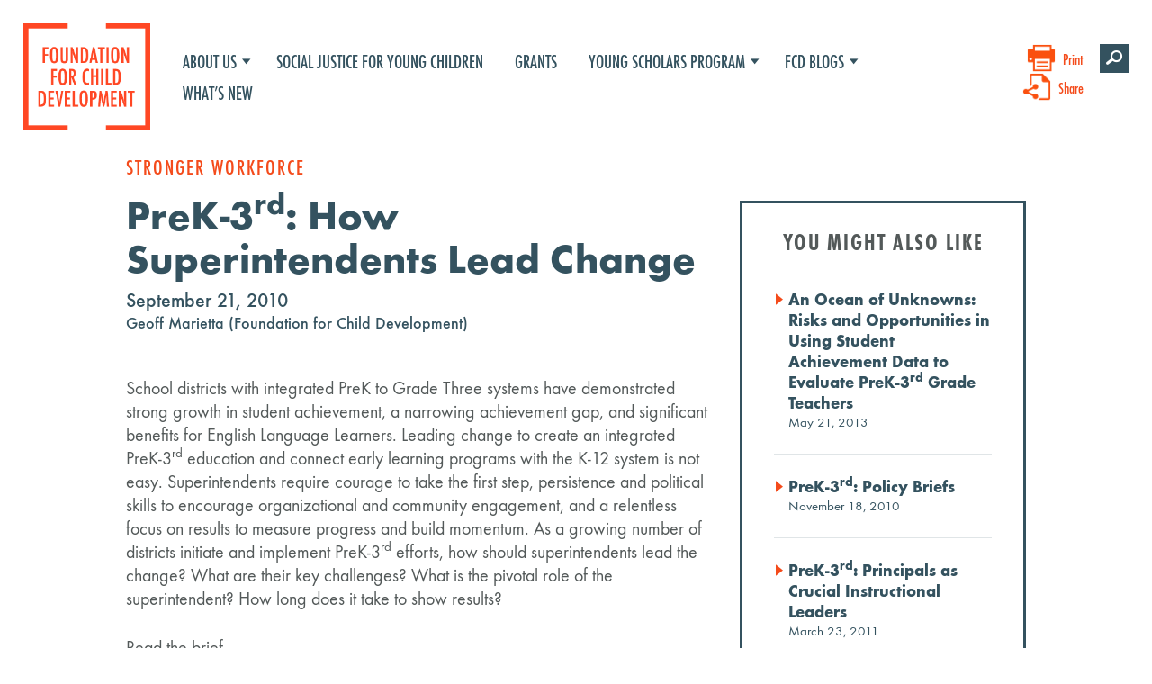

--- FILE ---
content_type: text/html; charset=UTF-8
request_url: https://www.fcd-us.org/prek-3rd-how-superintendents-lead-change/
body_size: 15180
content:
<!DOCTYPE html>
<html lang="en-US">
<head>
  <meta charset="utf-8">
<script type="text/javascript">
/* <![CDATA[ */
var gform;gform||(document.addEventListener("gform_main_scripts_loaded",function(){gform.scriptsLoaded=!0}),document.addEventListener("gform/theme/scripts_loaded",function(){gform.themeScriptsLoaded=!0}),window.addEventListener("DOMContentLoaded",function(){gform.domLoaded=!0}),gform={domLoaded:!1,scriptsLoaded:!1,themeScriptsLoaded:!1,isFormEditor:()=>"function"==typeof InitializeEditor,callIfLoaded:function(o){return!(!gform.domLoaded||!gform.scriptsLoaded||!gform.themeScriptsLoaded&&!gform.isFormEditor()||(gform.isFormEditor()&&console.warn("The use of gform.initializeOnLoaded() is deprecated in the form editor context and will be removed in Gravity Forms 3.1."),o(),0))},initializeOnLoaded:function(o){gform.callIfLoaded(o)||(document.addEventListener("gform_main_scripts_loaded",()=>{gform.scriptsLoaded=!0,gform.callIfLoaded(o)}),document.addEventListener("gform/theme/scripts_loaded",()=>{gform.themeScriptsLoaded=!0,gform.callIfLoaded(o)}),window.addEventListener("DOMContentLoaded",()=>{gform.domLoaded=!0,gform.callIfLoaded(o)}))},hooks:{action:{},filter:{}},addAction:function(o,r,e,t){gform.addHook("action",o,r,e,t)},addFilter:function(o,r,e,t){gform.addHook("filter",o,r,e,t)},doAction:function(o){gform.doHook("action",o,arguments)},applyFilters:function(o){return gform.doHook("filter",o,arguments)},removeAction:function(o,r){gform.removeHook("action",o,r)},removeFilter:function(o,r,e){gform.removeHook("filter",o,r,e)},addHook:function(o,r,e,t,n){null==gform.hooks[o][r]&&(gform.hooks[o][r]=[]);var d=gform.hooks[o][r];null==n&&(n=r+"_"+d.length),gform.hooks[o][r].push({tag:n,callable:e,priority:t=null==t?10:t})},doHook:function(r,o,e){var t;if(e=Array.prototype.slice.call(e,1),null!=gform.hooks[r][o]&&((o=gform.hooks[r][o]).sort(function(o,r){return o.priority-r.priority}),o.forEach(function(o){"function"!=typeof(t=o.callable)&&(t=window[t]),"action"==r?t.apply(null,e):e[0]=t.apply(null,e)})),"filter"==r)return e[0]},removeHook:function(o,r,t,n){var e;null!=gform.hooks[o][r]&&(e=(e=gform.hooks[o][r]).filter(function(o,r,e){return!!(null!=n&&n!=o.tag||null!=t&&t!=o.priority)}),gform.hooks[o][r]=e)}});
/* ]]> */
</script>

  <meta http-equiv="X-UA-Compatible" content="IE=edge">
  <title>PreK-3rd: How Superintendents Lead Change - Foundation For Child Development</title>
  <meta name="viewport" content="width=device-width, initial-scale=1">

  <meta name='robots' content='index, follow, max-image-preview:large, max-snippet:-1, max-video-preview:-1' />

	<!-- This site is optimized with the Yoast SEO Premium plugin v26.6 (Yoast SEO v26.6) - https://yoast.com/wordpress/plugins/seo/ -->
	<meta name="description" content="School districts with integrated PreK to Grade Three systems have demonstrated strong growth in student achievement, a narrowing achievement gap, and" />
	<link rel="canonical" href="https://www.fcd-us.org/prek-3rd-how-superintendents-lead-change/" />
	<meta property="og:locale" content="en_US" />
	<meta property="og:type" content="article" />
	<meta property="og:title" content="PreK-3rd: How Superintendents Lead Change" />
	<meta property="og:description" content="School districts with integrated PreK to Grade Three systems have demonstrated strong growth in student achievement, a narrowing achievement gap, and" />
	<meta property="og:url" content="https://www.fcd-us.org/prek-3rd-how-superintendents-lead-change/" />
	<meta property="og:site_name" content="Foundation For Child Development" />
	<meta property="article:published_time" content="2010-09-21T18:30:22+00:00" />
	<meta property="article:modified_time" content="2016-10-31T20:22:27+00:00" />
	<meta property="og:image" content="https://www.fcd-us.org/wp-content/uploads/2016/07/fcd-logo.png" />
	<meta property="og:image:width" content="460" />
	<meta property="og:image:height" content="388" />
	<meta property="og:image:type" content="image/png" />
	<meta name="author" content="jim" />
	<meta name="twitter:card" content="summary_large_image" />
	<meta name="twitter:creator" content="@fcdusorg" />
	<meta name="twitter:site" content="@fcdusorg" />
	<meta name="twitter:label1" content="Written by" />
	<meta name="twitter:data1" content="jim" />
	<meta name="twitter:label2" content="Est. reading time" />
	<meta name="twitter:data2" content="1 minute" />
	<script type="application/ld+json" class="yoast-schema-graph">{"@context":"https://schema.org","@graph":[{"@type":"Article","@id":"https://www.fcd-us.org/prek-3rd-how-superintendents-lead-change/#article","isPartOf":{"@id":"https://www.fcd-us.org/prek-3rd-how-superintendents-lead-change/"},"author":{"name":"jim","@id":"https://www.fcd-us.org/#/schema/person/467d8a9d0be3560f7dc34626fe69eb93"},"headline":"PreK-3rd: How Superintendents Lead Change","datePublished":"2010-09-21T18:30:22+00:00","dateModified":"2016-10-31T20:22:27+00:00","mainEntityOfPage":{"@id":"https://www.fcd-us.org/prek-3rd-how-superintendents-lead-change/"},"wordCount":126,"publisher":{"@id":"https://www.fcd-us.org/#organization"},"articleSection":["Critical Role of Leadership","Resources","Stronger Workforce"],"inLanguage":"en-US"},{"@type":"WebPage","@id":"https://www.fcd-us.org/prek-3rd-how-superintendents-lead-change/","url":"https://www.fcd-us.org/prek-3rd-how-superintendents-lead-change/","name":"PreK-3rd: How Superintendents Lead Change - Foundation For Child Development","isPartOf":{"@id":"https://www.fcd-us.org/#website"},"datePublished":"2010-09-21T18:30:22+00:00","dateModified":"2016-10-31T20:22:27+00:00","description":"School districts with integrated PreK to Grade Three systems have demonstrated strong growth in student achievement, a narrowing achievement gap, and","breadcrumb":{"@id":"https://www.fcd-us.org/prek-3rd-how-superintendents-lead-change/#breadcrumb"},"inLanguage":"en-US","potentialAction":[{"@type":"ReadAction","target":["https://www.fcd-us.org/prek-3rd-how-superintendents-lead-change/"]}]},{"@type":"BreadcrumbList","@id":"https://www.fcd-us.org/prek-3rd-how-superintendents-lead-change/#breadcrumb","itemListElement":[{"@type":"ListItem","position":1,"name":"Home","item":"https://www.fcd-us.org/"},{"@type":"ListItem","position":2,"name":"PreK-3rd: How Superintendents Lead Change"}]},{"@type":"WebSite","@id":"https://www.fcd-us.org/#website","url":"https://www.fcd-us.org/","name":"Foundation For Child Development","description":"","publisher":{"@id":"https://www.fcd-us.org/#organization"},"inLanguage":"en-US"},{"@type":"Organization","@id":"https://www.fcd-us.org/#organization","name":"Foundation for Child Development","url":"https://www.fcd-us.org/","logo":{"@type":"ImageObject","inLanguage":"en-US","@id":"https://www.fcd-us.org/#/schema/logo/image/","url":"https://www.fcd-us.org/wp-content/uploads/2021/11/fcd-logo-home@2x_orange_bg.jpg","contentUrl":"https://www.fcd-us.org/wp-content/uploads/2021/11/fcd-logo-home@2x_orange_bg.jpg","width":510,"height":438,"caption":"Foundation for Child Development"},"image":{"@id":"https://www.fcd-us.org/#/schema/logo/image/"},"sameAs":["https://x.com/fcdusorg","https://www.linkedin.com/company/foundation-for-child-development"]},{"@type":"Person","@id":"https://www.fcd-us.org/#/schema/person/467d8a9d0be3560f7dc34626fe69eb93","name":"jim"}]}</script>
	<!-- / Yoast SEO Premium plugin. -->


<link rel='dns-prefetch' href='//stats.wp.com' />
<style id='wp-img-auto-sizes-contain-inline-css' type='text/css'>
img:is([sizes=auto i],[sizes^="auto," i]){contain-intrinsic-size:3000px 1500px}
/*# sourceURL=wp-img-auto-sizes-contain-inline-css */
</style>
<style id='wp-block-library-inline-css' type='text/css'>
:root{--wp-block-synced-color:#7a00df;--wp-block-synced-color--rgb:122,0,223;--wp-bound-block-color:var(--wp-block-synced-color);--wp-editor-canvas-background:#ddd;--wp-admin-theme-color:#007cba;--wp-admin-theme-color--rgb:0,124,186;--wp-admin-theme-color-darker-10:#006ba1;--wp-admin-theme-color-darker-10--rgb:0,107,160.5;--wp-admin-theme-color-darker-20:#005a87;--wp-admin-theme-color-darker-20--rgb:0,90,135;--wp-admin-border-width-focus:2px}@media (min-resolution:192dpi){:root{--wp-admin-border-width-focus:1.5px}}.wp-element-button{cursor:pointer}:root .has-very-light-gray-background-color{background-color:#eee}:root .has-very-dark-gray-background-color{background-color:#313131}:root .has-very-light-gray-color{color:#eee}:root .has-very-dark-gray-color{color:#313131}:root .has-vivid-green-cyan-to-vivid-cyan-blue-gradient-background{background:linear-gradient(135deg,#00d084,#0693e3)}:root .has-purple-crush-gradient-background{background:linear-gradient(135deg,#34e2e4,#4721fb 50%,#ab1dfe)}:root .has-hazy-dawn-gradient-background{background:linear-gradient(135deg,#faaca8,#dad0ec)}:root .has-subdued-olive-gradient-background{background:linear-gradient(135deg,#fafae1,#67a671)}:root .has-atomic-cream-gradient-background{background:linear-gradient(135deg,#fdd79a,#004a59)}:root .has-nightshade-gradient-background{background:linear-gradient(135deg,#330968,#31cdcf)}:root .has-midnight-gradient-background{background:linear-gradient(135deg,#020381,#2874fc)}:root{--wp--preset--font-size--normal:16px;--wp--preset--font-size--huge:42px}.has-regular-font-size{font-size:1em}.has-larger-font-size{font-size:2.625em}.has-normal-font-size{font-size:var(--wp--preset--font-size--normal)}.has-huge-font-size{font-size:var(--wp--preset--font-size--huge)}.has-text-align-center{text-align:center}.has-text-align-left{text-align:left}.has-text-align-right{text-align:right}.has-fit-text{white-space:nowrap!important}#end-resizable-editor-section{display:none}.aligncenter{clear:both}.items-justified-left{justify-content:flex-start}.items-justified-center{justify-content:center}.items-justified-right{justify-content:flex-end}.items-justified-space-between{justify-content:space-between}.screen-reader-text{border:0;clip-path:inset(50%);height:1px;margin:-1px;overflow:hidden;padding:0;position:absolute;width:1px;word-wrap:normal!important}.screen-reader-text:focus{background-color:#ddd;clip-path:none;color:#444;display:block;font-size:1em;height:auto;left:5px;line-height:normal;padding:15px 23px 14px;text-decoration:none;top:5px;width:auto;z-index:100000}html :where(.has-border-color){border-style:solid}html :where([style*=border-top-color]){border-top-style:solid}html :where([style*=border-right-color]){border-right-style:solid}html :where([style*=border-bottom-color]){border-bottom-style:solid}html :where([style*=border-left-color]){border-left-style:solid}html :where([style*=border-width]){border-style:solid}html :where([style*=border-top-width]){border-top-style:solid}html :where([style*=border-right-width]){border-right-style:solid}html :where([style*=border-bottom-width]){border-bottom-style:solid}html :where([style*=border-left-width]){border-left-style:solid}html :where(img[class*=wp-image-]){height:auto;max-width:100%}:where(figure){margin:0 0 1em}html :where(.is-position-sticky){--wp-admin--admin-bar--position-offset:var(--wp-admin--admin-bar--height,0px)}@media screen and (max-width:600px){html :where(.is-position-sticky){--wp-admin--admin-bar--position-offset:0px}}

/*# sourceURL=wp-block-library-inline-css */
</style><style id='global-styles-inline-css' type='text/css'>
:root{--wp--preset--aspect-ratio--square: 1;--wp--preset--aspect-ratio--4-3: 4/3;--wp--preset--aspect-ratio--3-4: 3/4;--wp--preset--aspect-ratio--3-2: 3/2;--wp--preset--aspect-ratio--2-3: 2/3;--wp--preset--aspect-ratio--16-9: 16/9;--wp--preset--aspect-ratio--9-16: 9/16;--wp--preset--color--black: #000000;--wp--preset--color--cyan-bluish-gray: #abb8c3;--wp--preset--color--white: #ffffff;--wp--preset--color--pale-pink: #f78da7;--wp--preset--color--vivid-red: #cf2e2e;--wp--preset--color--luminous-vivid-orange: #ff6900;--wp--preset--color--luminous-vivid-amber: #fcb900;--wp--preset--color--light-green-cyan: #7bdcb5;--wp--preset--color--vivid-green-cyan: #00d084;--wp--preset--color--pale-cyan-blue: #8ed1fc;--wp--preset--color--vivid-cyan-blue: #0693e3;--wp--preset--color--vivid-purple: #9b51e0;--wp--preset--gradient--vivid-cyan-blue-to-vivid-purple: linear-gradient(135deg,rgb(6,147,227) 0%,rgb(155,81,224) 100%);--wp--preset--gradient--light-green-cyan-to-vivid-green-cyan: linear-gradient(135deg,rgb(122,220,180) 0%,rgb(0,208,130) 100%);--wp--preset--gradient--luminous-vivid-amber-to-luminous-vivid-orange: linear-gradient(135deg,rgb(252,185,0) 0%,rgb(255,105,0) 100%);--wp--preset--gradient--luminous-vivid-orange-to-vivid-red: linear-gradient(135deg,rgb(255,105,0) 0%,rgb(207,46,46) 100%);--wp--preset--gradient--very-light-gray-to-cyan-bluish-gray: linear-gradient(135deg,rgb(238,238,238) 0%,rgb(169,184,195) 100%);--wp--preset--gradient--cool-to-warm-spectrum: linear-gradient(135deg,rgb(74,234,220) 0%,rgb(151,120,209) 20%,rgb(207,42,186) 40%,rgb(238,44,130) 60%,rgb(251,105,98) 80%,rgb(254,248,76) 100%);--wp--preset--gradient--blush-light-purple: linear-gradient(135deg,rgb(255,206,236) 0%,rgb(152,150,240) 100%);--wp--preset--gradient--blush-bordeaux: linear-gradient(135deg,rgb(254,205,165) 0%,rgb(254,45,45) 50%,rgb(107,0,62) 100%);--wp--preset--gradient--luminous-dusk: linear-gradient(135deg,rgb(255,203,112) 0%,rgb(199,81,192) 50%,rgb(65,88,208) 100%);--wp--preset--gradient--pale-ocean: linear-gradient(135deg,rgb(255,245,203) 0%,rgb(182,227,212) 50%,rgb(51,167,181) 100%);--wp--preset--gradient--electric-grass: linear-gradient(135deg,rgb(202,248,128) 0%,rgb(113,206,126) 100%);--wp--preset--gradient--midnight: linear-gradient(135deg,rgb(2,3,129) 0%,rgb(40,116,252) 100%);--wp--preset--font-size--small: 13px;--wp--preset--font-size--medium: 20px;--wp--preset--font-size--large: 36px;--wp--preset--font-size--x-large: 42px;--wp--preset--spacing--20: 0.44rem;--wp--preset--spacing--30: 0.67rem;--wp--preset--spacing--40: 1rem;--wp--preset--spacing--50: 1.5rem;--wp--preset--spacing--60: 2.25rem;--wp--preset--spacing--70: 3.38rem;--wp--preset--spacing--80: 5.06rem;--wp--preset--shadow--natural: 6px 6px 9px rgba(0, 0, 0, 0.2);--wp--preset--shadow--deep: 12px 12px 50px rgba(0, 0, 0, 0.4);--wp--preset--shadow--sharp: 6px 6px 0px rgba(0, 0, 0, 0.2);--wp--preset--shadow--outlined: 6px 6px 0px -3px rgb(255, 255, 255), 6px 6px rgb(0, 0, 0);--wp--preset--shadow--crisp: 6px 6px 0px rgb(0, 0, 0);}:where(.is-layout-flex){gap: 0.5em;}:where(.is-layout-grid){gap: 0.5em;}body .is-layout-flex{display: flex;}.is-layout-flex{flex-wrap: wrap;align-items: center;}.is-layout-flex > :is(*, div){margin: 0;}body .is-layout-grid{display: grid;}.is-layout-grid > :is(*, div){margin: 0;}:where(.wp-block-columns.is-layout-flex){gap: 2em;}:where(.wp-block-columns.is-layout-grid){gap: 2em;}:where(.wp-block-post-template.is-layout-flex){gap: 1.25em;}:where(.wp-block-post-template.is-layout-grid){gap: 1.25em;}.has-black-color{color: var(--wp--preset--color--black) !important;}.has-cyan-bluish-gray-color{color: var(--wp--preset--color--cyan-bluish-gray) !important;}.has-white-color{color: var(--wp--preset--color--white) !important;}.has-pale-pink-color{color: var(--wp--preset--color--pale-pink) !important;}.has-vivid-red-color{color: var(--wp--preset--color--vivid-red) !important;}.has-luminous-vivid-orange-color{color: var(--wp--preset--color--luminous-vivid-orange) !important;}.has-luminous-vivid-amber-color{color: var(--wp--preset--color--luminous-vivid-amber) !important;}.has-light-green-cyan-color{color: var(--wp--preset--color--light-green-cyan) !important;}.has-vivid-green-cyan-color{color: var(--wp--preset--color--vivid-green-cyan) !important;}.has-pale-cyan-blue-color{color: var(--wp--preset--color--pale-cyan-blue) !important;}.has-vivid-cyan-blue-color{color: var(--wp--preset--color--vivid-cyan-blue) !important;}.has-vivid-purple-color{color: var(--wp--preset--color--vivid-purple) !important;}.has-black-background-color{background-color: var(--wp--preset--color--black) !important;}.has-cyan-bluish-gray-background-color{background-color: var(--wp--preset--color--cyan-bluish-gray) !important;}.has-white-background-color{background-color: var(--wp--preset--color--white) !important;}.has-pale-pink-background-color{background-color: var(--wp--preset--color--pale-pink) !important;}.has-vivid-red-background-color{background-color: var(--wp--preset--color--vivid-red) !important;}.has-luminous-vivid-orange-background-color{background-color: var(--wp--preset--color--luminous-vivid-orange) !important;}.has-luminous-vivid-amber-background-color{background-color: var(--wp--preset--color--luminous-vivid-amber) !important;}.has-light-green-cyan-background-color{background-color: var(--wp--preset--color--light-green-cyan) !important;}.has-vivid-green-cyan-background-color{background-color: var(--wp--preset--color--vivid-green-cyan) !important;}.has-pale-cyan-blue-background-color{background-color: var(--wp--preset--color--pale-cyan-blue) !important;}.has-vivid-cyan-blue-background-color{background-color: var(--wp--preset--color--vivid-cyan-blue) !important;}.has-vivid-purple-background-color{background-color: var(--wp--preset--color--vivid-purple) !important;}.has-black-border-color{border-color: var(--wp--preset--color--black) !important;}.has-cyan-bluish-gray-border-color{border-color: var(--wp--preset--color--cyan-bluish-gray) !important;}.has-white-border-color{border-color: var(--wp--preset--color--white) !important;}.has-pale-pink-border-color{border-color: var(--wp--preset--color--pale-pink) !important;}.has-vivid-red-border-color{border-color: var(--wp--preset--color--vivid-red) !important;}.has-luminous-vivid-orange-border-color{border-color: var(--wp--preset--color--luminous-vivid-orange) !important;}.has-luminous-vivid-amber-border-color{border-color: var(--wp--preset--color--luminous-vivid-amber) !important;}.has-light-green-cyan-border-color{border-color: var(--wp--preset--color--light-green-cyan) !important;}.has-vivid-green-cyan-border-color{border-color: var(--wp--preset--color--vivid-green-cyan) !important;}.has-pale-cyan-blue-border-color{border-color: var(--wp--preset--color--pale-cyan-blue) !important;}.has-vivid-cyan-blue-border-color{border-color: var(--wp--preset--color--vivid-cyan-blue) !important;}.has-vivid-purple-border-color{border-color: var(--wp--preset--color--vivid-purple) !important;}.has-vivid-cyan-blue-to-vivid-purple-gradient-background{background: var(--wp--preset--gradient--vivid-cyan-blue-to-vivid-purple) !important;}.has-light-green-cyan-to-vivid-green-cyan-gradient-background{background: var(--wp--preset--gradient--light-green-cyan-to-vivid-green-cyan) !important;}.has-luminous-vivid-amber-to-luminous-vivid-orange-gradient-background{background: var(--wp--preset--gradient--luminous-vivid-amber-to-luminous-vivid-orange) !important;}.has-luminous-vivid-orange-to-vivid-red-gradient-background{background: var(--wp--preset--gradient--luminous-vivid-orange-to-vivid-red) !important;}.has-very-light-gray-to-cyan-bluish-gray-gradient-background{background: var(--wp--preset--gradient--very-light-gray-to-cyan-bluish-gray) !important;}.has-cool-to-warm-spectrum-gradient-background{background: var(--wp--preset--gradient--cool-to-warm-spectrum) !important;}.has-blush-light-purple-gradient-background{background: var(--wp--preset--gradient--blush-light-purple) !important;}.has-blush-bordeaux-gradient-background{background: var(--wp--preset--gradient--blush-bordeaux) !important;}.has-luminous-dusk-gradient-background{background: var(--wp--preset--gradient--luminous-dusk) !important;}.has-pale-ocean-gradient-background{background: var(--wp--preset--gradient--pale-ocean) !important;}.has-electric-grass-gradient-background{background: var(--wp--preset--gradient--electric-grass) !important;}.has-midnight-gradient-background{background: var(--wp--preset--gradient--midnight) !important;}.has-small-font-size{font-size: var(--wp--preset--font-size--small) !important;}.has-medium-font-size{font-size: var(--wp--preset--font-size--medium) !important;}.has-large-font-size{font-size: var(--wp--preset--font-size--large) !important;}.has-x-large-font-size{font-size: var(--wp--preset--font-size--x-large) !important;}
/*# sourceURL=global-styles-inline-css */
</style>

<style id='classic-theme-styles-inline-css' type='text/css'>
/*! This file is auto-generated */
.wp-block-button__link{color:#fff;background-color:#32373c;border-radius:9999px;box-shadow:none;text-decoration:none;padding:calc(.667em + 2px) calc(1.333em + 2px);font-size:1.125em}.wp-block-file__button{background:#32373c;color:#fff;text-decoration:none}
/*# sourceURL=/wp-includes/css/classic-themes.min.css */
</style>
<style id='wp-typography-safari-font-workaround-inline-css' type='text/css'>
body {-webkit-font-feature-settings: "liga";font-feature-settings: "liga";-ms-font-feature-settings: normal;}
/*# sourceURL=wp-typography-safari-font-workaround-inline-css */
</style>
<link rel='stylesheet' id='css_featherlight-css' href='/wp-content/themes/fcd/assets/js/vendor/featherlight/release/featherlight.min.css?ver=6.9' type='text/css' media='all' />
<link rel='stylesheet' id='css_modal-css' href='/wp-content/themes/fcd/assets/js/vendor/jquery-modal/jquery.modal.css?ver=6.9' type='text/css' media='all' />
<link rel='stylesheet' id='css_main-css' href='/wp-content/uploads/wp-less/fcd/assets/css/loader-9df863e928.css' type='text/css' media='all' />
<script type="text/javascript" src="/wp-includes/js/jquery/jquery.min.js?ver=3.7.1" id="jquery-core-js"></script>
<script type="text/javascript" src="/wp-includes/js/jquery/jquery-migrate.min.js?ver=3.4.1" id="jquery-migrate-js"></script>
<!-- Stream WordPress user activity plugin v4.1.1 -->
	<style>img#wpstats{display:none}</style>
		        <script type='text/javascript' src='https://platform-api.sharethis.com/js/sharethis.js#property=65070e2ff8a3010019f0cd16&product=sop' async='async'></script>
      <!-- Google Tag Manager -->
  <script>(function(w,d,s,l,i){w[l]=w[l]||[];w[l].push({'gtm.start':
  new Date().getTime(),event:'gtm.js'});var f=d.getElementsByTagName(s)[0],
  j=d.createElement(s),dl=l!='dataLayer'?'&l='+l:'';j.async=true;j.src=
  'https://www.googletagmanager.com/gtm.js?id='+i+dl;f.parentNode.insertBefore(j,f);
  })(window,document,'script','dataLayer','GTM-N3XXM5N');</script>
  <!-- End Google Tag Manager -->

    
  <script>
  window.dataLayer = window.dataLayer || [];
  dataLayer.push({'content_type': 'article'});
  </script>


  <link rel="alternate" type="application/rss+xml" title="Foundation For Child Development Feed" href="https://www.fcd-us.org/feed/">
</head>
<body class="wp-singular post-template-default single single-post postid-321 single-format-standard wp-theme-fcd prek-3rd-how-superintendents-lead-change">

  <!--[if lt IE 8]>
    <div class="alert alert-warning">
      You are using an <strong>outdated</strong> browser. Please <a href="http://browsehappy.com/">upgrade your browser</a> to improve your experience.    </div>
  <![endif]-->

  <!-- Google Tag Manager (noscript) -->
<noscript><iframe src="https://www.googletagmanager.com/ns.html?id=GTM-N3XXM5N"
height="0" width="0" style="display:none;visibility:hidden"></iframe></noscript>
<!-- End Google Tag Manager (noscript) -->

<header class="banner
               container-wide
                              has-share-nav               " role="banner">

    
      <div class="container-nav">

        <a class="brand" href="https://www.fcd-us.org/">Foundation For Child Development</a>

        <div class="navbar-header">
          <button type="button" class="navbar-toggle mobile-only" data-toggle="active" data-target=".container-nav"><span class="icon"></span>Menu</button>

            <nav class="nav-main" role="navigation">
              <ul id="menu-top-navigation" class="nav navbar-nav"><li class="menu-item menu-item-type-post_type menu-item-object-page menu-item-has-children dropdown menu-item-6816 menu-about-us"><a class="dropdown-toggle" data-toggle="dropdown" data-target="#" href="https://www.fcd-us.org/about-us/">About Us <span class="icon icon-arrow-down"></span></a>
<ul class="dropdown-menu">
	<li class="menu-item menu-item-type-post_type menu-item-object-page menu-item-6765 menu-our-strategic-framework"><a href="https://www.fcd-us.org/about-us/strategic-framework/">Our Strategic Framework</a></li>
	<li class="menu-item menu-item-type-post_type menu-item-object-page menu-item-6766 menu-board-of-directors"><a href="https://www.fcd-us.org/about-us/board-of-directors/">Board of Directors</a></li>
	<li class="menu-item menu-item-type-post_type menu-item-object-page menu-item-6767 menu-our-team"><a href="https://www.fcd-us.org/about-us/staff/">Our Team</a></li>
	<li class="menu-item menu-item-type-post_type menu-item-object-page menu-item-6768 menu-annual-reports"><a href="https://www.fcd-us.org/about-us/annual-reports/">Annual Reports</a></li>
</ul>
</li>
<li class="menu-item menu-item-type-taxonomy menu-item-object-category menu-item-7573 menu-social-justice-for-young-children"><a href="https://www.fcd-us.org/topic/social-justice-for-young-children/">Social Justice for Young Children</a></li>
<li class="menu-item menu-item-type-post_type menu-item-object-page menu-item-6802 menu-grants"><a href="https://www.fcd-us.org/grants/">Grants</a></li>
<li class="menu-item menu-item-type-post_type menu-item-object-page menu-item-has-children dropdown menu-item-9259 menu-young-scholars-program"><a class="dropdown-toggle" data-toggle="dropdown" data-target="#" href="https://www.fcd-us.org/young-scholars-program/">Young Scholars Program <span class="icon icon-arrow-down"></span></a>
<ul class="dropdown-menu">
	<li class="menu-item menu-item-type-post_type menu-item-object-page menu-item-9258 menu-meet-the-young-scholars"><a href="https://www.fcd-us.org/young-scholars-program/meet-the-young-scholars/">Meet the Young Scholars</a></li>
</ul>
</li>
<li class="menu-item menu-item-type-taxonomy menu-item-object-category menu-item-has-children dropdown menu-item-9380 menu-fcd-blogs"><a class="dropdown-toggle" data-toggle="dropdown" data-target="#" href="https://www.fcd-us.org/topic/blog-series/">FCD Blogs <span class="icon icon-arrow-down"></span></a>
<ul class="dropdown-menu">
	<li class="menu-item menu-item-type-taxonomy menu-item-object-category menu-item-9378 menu-spark"><a href="https://www.fcd-us.org/topic/spark/">SPARK</a></li>
	<li class="menu-item menu-item-type-taxonomy menu-item-object-category menu-item-9381 menu-foundation-news"><a href="https://www.fcd-us.org/topic/foundation-news/">Foundation News</a></li>
	<li class="menu-item menu-item-type-taxonomy menu-item-object-category menu-item-9379 menu-social-justice-for-young-children-conversation-series"><a href="https://www.fcd-us.org/topic/whats-new/social-justice-for-young-children-conversation-series/">Social Justice for Young Children Conversation Series</a></li>
</ul>
</li>
<li class="menu-item menu-item-type-taxonomy menu-item-object-category menu-item-6795 menu-whats-new"><a href="https://www.fcd-us.org/topic/whats-new/news-announcements/">What’s New</a></li>
</ul>              <div class="nav-action-wrapper">
                                <form role="search" method="get" class="search-form" action="https://www.fcd-us.org/">

                  <label class="visuallyhidden" for="s">Search for:</label>

                  <div class="input-field">
                    <input type="search" value="" name="s" class="search-field input-blue" placeholder="Search">
                  </div>

                    <button type="submit" class="search-submit button button-blue"><span class="icon icon-search-mobile"></span><span class="visuallyhidden">Search</span></button>

                </form>


									<div class="navbar-share">
					  <ul>
						
						<li class="nav-print" style="display: none;"><a href="javascript:window.print();">Print</a></li>
												<li class="nav-share"><a class="share-button sharethis-share-button addthis_button_compact st-custom-button" data-network="sharethis"><span>Share</span></a></li>                        
					  </ul>
					</div>
					 <style>
					 .st-btn { display: none !important; border-radius: 20px !important; }.st-btn[data-network=facebook], .st-btn[data-network=twitter], .st-btn[data-network=linkedin], .st-btn[data-network=email], .st-btn[data-network=reddit], .st-btn[data-network=tumblr]    { display: inline-block !important } 
					 .st-backdrop { background: #fddbd1 !important; background: rgba(253, 219, 209, 0.9) !important; } </style>
	                  
              </div>  <!-- end .nav-action-wrapper -->


            </nav>
          </div>

            <div class="print-header print-only">
              <img src="/wp-content/uploads/site-images/fcd-logo-home.png" class="print-logo" alt="The Foundation for Child Development" />
              <div class="print-header-text">
                <p>
                  This page was retrieved from https://www.fcd-us.org/prek-3rd-how-superintendents-lead-change/.
                </p>
                                    <p>This resource has been developed by the Foundation for Child Development. For additional resources, please visit our website: <strong>www.fcd-us.org</strong></p>
                              </div>
            </div>


      </div> <!-- /.container -->

</header>

  <div class="wrap" role="document">
	    <div class="single
						container
						has-sidebar
						has-category						regular-template						">

	<main class="main" role="main">
		  <article class="post-321 post type-post status-publish format-standard hentry category-critical-role-of-leadership category-resources category-stronger-workforce">
	    <header >
													<h2 class="kicker category-kicker"><a href="https://www.fcd-us.org/topic/stronger-workforce/">Stronger Workforce</a></h2>
				
				<h1 class="entry-title">PreK-3<sup class="ordinal">rd</sup>: How Superintendents Lead Change</h1>

	    </header>

	    <div class="entry-content">

				
				<time class="published" datetime="2010-09-21T14:30:22-04:00">September 21, 2010</time>

				<p class="citation">
					<span class="byline author vcard">Geoff Marietta (Foundation for Child Development)</span>
										<span class="bookmark print-only">https://www.fcd-us.org/prek-3rd-how-superintendents-lead-change/</span>
				</p>

	      <p>School districts with integrated PreK to Grade Three systems have demonstrated strong growth in student achievement, a&nbsp;narrowing achievement gap, and significant benefits for English Language Learners. Leading change to create an integrated PreK-3<sup>rd</sup> education and connect early learning programs with the K-12 system is not easy. Superintendents require courage to take the first step, persistence and political skills to encourage organizational and community engagement, and a&nbsp;relentless focus on results to measure progress and build momentum. As a&nbsp;growing number of districts initiate and implement PreK-3<sup>rd</sup> efforts, how should superintendents lead the change? What are their key challenges? What is the pivotal role of the superintendent? How long does it take to show results?</p>
<p><a href="https://www.fcd-us.org/wp-content/uploads/2010/09/FCDSuperintBrief-1.pdf" target="_self">Read the&nbsp;brief.</a></p>

	    </div> <!-- /.entry-content -->
	    <footer>

	      
			        <div class="downloads">
								<h2><a href="https://www.fcd-us.org/wp-content/uploads/2016/04/FCDSuperintBrief.pdf" class="white-orange-solid cta download-link" target="_blank">Download This Resource</a></h2>
							</div>

		      	
	      	      
	    </footer>
	  </article>
	</main><aside class="sidebar" role="complementary">
			<div class='yarpp yarpp-related yarpp-related-website yarpp-template-yarpp-template-fcd'>


	<div class="recommendations">
		<h3>You Might Also Like</h3>
		<ol class="nav-list">

			
			
												<li><a href="/an-ocean-of-unknowns-risks-and-opportunities-in-using-student-achievement-data-to-evaluate-prek-3rd-grade-teachers/" rel="bookmark" class="arrow">An Ocean of Unknowns: Risks and Opportunities in Using Student Achievement Data to Evaluate PreK-3<sup class="ordinal">rd</sup> Grade Teachers <nobr><span class="date">May 21, 2013</span></nobr></a><!-- (12.8)--></li>
														<li><a href="/prek-3rd-policy-briefs/" rel="bookmark" class="arrow">PreK-3<sup class="ordinal">rd</sup>: Policy Briefs <nobr><span class="date">November 18, 2010</span></nobr></a><!-- (12.1)--></li>
														<li><a href="/prek-3rd-principals-as-crucial-instructional-leaders/" rel="bookmark" class="arrow">PreK-3<sup class="ordinal">rd</sup>: Principals as Crucial Instructional Leaders <nobr><span class="date">March 23, 2011</span></nobr></a><!-- (11.9)--></li>
														<li><a href="/the-power-of-prek-3rd-how-a-small-foundation-helped-push-washington-state-to-the-forefront-of-the-prek-3rd-movement/" rel="bookmark" class="arrow">The Power of PreK-3<sup class="ordinal">rd</sup>: How a&nbsp;Small Foundation Helped Push Washington State to the Forefront of the PreK-3<sup class="ordinal">rd</sup> Movement <nobr><span class="date">September 21, 2011</span></nobr></a><!-- (10.9)--></li>
												
		</ol>
	</div>
</div>
	</aside>

</div> <!-- /.container -->
      </div><!-- /.wrap -->

  
<div id="download-request"
		 class="download-request modal"
		 >
	<div class="download-request-text">
		<h3>Sign up for The Learning Curve</h3>
<p>Stay up-to-date with the latest resources and insights coming from the Foundation for Child Development and its colleagues. We do not share or sell email addresses or any other information collected to outside parties. We will use your email address only to send you relevant content, and you can unsubscribe at any time.</p>
<script type="text/javascript">
/* <![CDATA[ */

/* ]]&gt; */
</script>

                <div class='gf_browser_chrome gform_wrapper gform_legacy_markup_wrapper gform-theme--no-framework' data-form-theme='legacy' data-form-index='0' id='gform_wrapper_2' ><div id='gf_2' class='gform_anchor' tabindex='-1'></div><form method='post' enctype='multipart/form-data' target='gform_ajax_frame_2' id='gform_2'  action='/prek-3rd-how-superintendents-lead-change/#gf_2' data-formid='2' novalidate>
                        <div class='gform-body gform_body'><ul id='gform_fields_2' class='gform_fields top_label form_sublabel_below description_below validation_below'><li id="field_2_4" class="gfield gfield--type-honeypot gform_validation_container field_sublabel_below gfield--has-description field_description_below field_validation_below gfield_visibility_visible"  ><label class='gfield_label gform-field-label' for='input_2_4'>Comments</label><div class='ginput_container'><input name='input_4' id='input_2_4' type='text' value='' autocomplete='new-password'/></div><div class='gfield_description' id='gfield_description_2_4'>This field is for validation purposes and should be left unchanged.</div></li><li id="field_2_3" class="gfield gfield--type-text field_sublabel_below gfield--no-description field_description_below hidden_label field_validation_below gfield_visibility_visible"  ><label class='gfield_label gform-field-label' for='input_2_3'>First Name</label><div class='ginput_container ginput_container_text'><input name='input_3' id='input_2_3' type='text' value='' class='medium'    placeholder='First Name'  aria-invalid="false"   /></div></li><li id="field_2_2" class="gfield gfield--type-text field_sublabel_below gfield--no-description field_description_below hidden_label field_validation_below gfield_visibility_visible"  ><label class='gfield_label gform-field-label' for='input_2_2'>Last Name</label><div class='ginput_container ginput_container_text'><input name='input_2' id='input_2_2' type='text' value='' class='medium'    placeholder='Last Name'  aria-invalid="false"   /></div></li><li id="field_2_1" class="gfield gfield--type-email field_sublabel_below gfield--no-description field_description_below hidden_label field_validation_below gfield_visibility_visible"  ><label class='gfield_label gform-field-label' for='input_2_1'>Email</label><div class='ginput_container ginput_container_email'>
                            <input name='input_1' id='input_2_1' type='email' value='' class='medium'   placeholder='Email Address'  aria-invalid="false"  />
                        </div></li></ul></div>
        <div class='gform-footer gform_footer top_label'> <input type='submit' id='gform_submit_button_2' class='gform_button button' onclick='gform.submission.handleButtonClick(this);' data-submission-type='submit' value='Submit'  /> <input type='hidden' name='gform_ajax' value='form_id=2&amp;title=&amp;description=&amp;tabindex=0&amp;theme=legacy&amp;styles=[]&amp;hash=bd25db24ab28fa2b09af852e6b0cc785' />
            <input type='hidden' class='gform_hidden' name='gform_submission_method' data-js='gform_submission_method_2' value='iframe' />
            <input type='hidden' class='gform_hidden' name='gform_theme' data-js='gform_theme_2' id='gform_theme_2' value='legacy' />
            <input type='hidden' class='gform_hidden' name='gform_style_settings' data-js='gform_style_settings_2' id='gform_style_settings_2' value='[]' />
            <input type='hidden' class='gform_hidden' name='is_submit_2' value='1' />
            <input type='hidden' class='gform_hidden' name='gform_submit' value='2' />
            
            <input type='hidden' class='gform_hidden' name='gform_unique_id' value='' />
            <input type='hidden' class='gform_hidden' name='state_2' value='WyJbXSIsIjk0ODBjOTMyMzZmZjZkNGIwZjU2YTc4MTRjODU2OTE1Il0=' />
            <input type='hidden' autocomplete='off' class='gform_hidden' name='gform_target_page_number_2' id='gform_target_page_number_2' value='0' />
            <input type='hidden' autocomplete='off' class='gform_hidden' name='gform_source_page_number_2' id='gform_source_page_number_2' value='1' />
            <input type='hidden' name='gform_field_values' value='' />
            
        </div>
                        <p style="display: none !important;" class="akismet-fields-container" data-prefix="ak_"><label>&#916;<textarea name="ak_hp_textarea" cols="45" rows="8" maxlength="100"></textarea></label><input type="hidden" id="ak_js_1" name="ak_js" value="143"/><script>document.getElementById( "ak_js_1" ).setAttribute( "value", ( new Date() ).getTime() );</script></p></form>
                        </div>
		                <iframe style='display:none;width:0px;height:0px;' src='about:blank' name='gform_ajax_frame_2' id='gform_ajax_frame_2' title='This iframe contains the logic required to handle Ajax powered Gravity Forms.'></iframe>
		                <script type="text/javascript">
/* <![CDATA[ */
 gform.initializeOnLoaded( function() {gformInitSpinner( 2, '/wp-content/uploads/site-images/loading.gif', true );jQuery('#gform_ajax_frame_2').on('load',function(){var contents = jQuery(this).contents().find('*').html();var is_postback = contents.indexOf('GF_AJAX_POSTBACK') >= 0;if(!is_postback){return;}var form_content = jQuery(this).contents().find('#gform_wrapper_2');var is_confirmation = jQuery(this).contents().find('#gform_confirmation_wrapper_2').length > 0;var is_redirect = contents.indexOf('gformRedirect(){') >= 0;var is_form = form_content.length > 0 && ! is_redirect && ! is_confirmation;var mt = parseInt(jQuery('html').css('margin-top'), 10) + parseInt(jQuery('body').css('margin-top'), 10) + 100;if(is_form){jQuery('#gform_wrapper_2').html(form_content.html());if(form_content.hasClass('gform_validation_error')){jQuery('#gform_wrapper_2').addClass('gform_validation_error');} else {jQuery('#gform_wrapper_2').removeClass('gform_validation_error');}setTimeout( function() { /* delay the scroll by 50 milliseconds to fix a bug in chrome */ jQuery(document).scrollTop(jQuery('#gform_wrapper_2').offset().top - mt); }, 50 );if(window['gformInitDatepicker']) {gformInitDatepicker();}if(window['gformInitPriceFields']) {gformInitPriceFields();}var current_page = jQuery('#gform_source_page_number_2').val();gformInitSpinner( 2, '/wp-content/uploads/site-images/loading.gif', true );jQuery(document).trigger('gform_page_loaded', [2, current_page]);window['gf_submitting_2'] = false;}else if(!is_redirect){var confirmation_content = jQuery(this).contents().find('.GF_AJAX_POSTBACK').html();if(!confirmation_content){confirmation_content = contents;}jQuery('#gform_wrapper_2').replaceWith(confirmation_content);jQuery(document).scrollTop(jQuery('#gf_2').offset().top - mt);jQuery(document).trigger('gform_confirmation_loaded', [2]);window['gf_submitting_2'] = false;wp.a11y.speak(jQuery('#gform_confirmation_message_2').text());}else{jQuery('#gform_2').append(contents);if(window['gformRedirect']) {gformRedirect();}}jQuery(document).trigger("gform_pre_post_render", [{ formId: "2", currentPage: "current_page", abort: function() { this.preventDefault(); } }]);        if (event && event.defaultPrevented) {                return;        }        const gformWrapperDiv = document.getElementById( "gform_wrapper_2" );        if ( gformWrapperDiv ) {            const visibilitySpan = document.createElement( "span" );            visibilitySpan.id = "gform_visibility_test_2";            gformWrapperDiv.insertAdjacentElement( "afterend", visibilitySpan );        }        const visibilityTestDiv = document.getElementById( "gform_visibility_test_2" );        let postRenderFired = false;        function triggerPostRender() {            if ( postRenderFired ) {                return;            }            postRenderFired = true;            gform.core.triggerPostRenderEvents( 2, current_page );            if ( visibilityTestDiv ) {                visibilityTestDiv.parentNode.removeChild( visibilityTestDiv );            }        }        function debounce( func, wait, immediate ) {            var timeout;            return function() {                var context = this, args = arguments;                var later = function() {                    timeout = null;                    if ( !immediate ) func.apply( context, args );                };                var callNow = immediate && !timeout;                clearTimeout( timeout );                timeout = setTimeout( later, wait );                if ( callNow ) func.apply( context, args );            };        }        const debouncedTriggerPostRender = debounce( function() {            triggerPostRender();        }, 200 );        if ( visibilityTestDiv && visibilityTestDiv.offsetParent === null ) {            const observer = new MutationObserver( ( mutations ) => {                mutations.forEach( ( mutation ) => {                    if ( mutation.type === 'attributes' && visibilityTestDiv.offsetParent !== null ) {                        debouncedTriggerPostRender();                        observer.disconnect();                    }                });            });            observer.observe( document.body, {                attributes: true,                childList: false,                subtree: true,                attributeFilter: [ 'style', 'class' ],            });        } else {            triggerPostRender();        }    } );} ); 
/* ]]&gt; */
</script>

		<p class="no-thanks"><a href="#" rel="modal:close">No Thanks!</a></p>
	</div>
</div>

<footer class="content-info footer" id="footer" role="contentinfo">

  	  <div class="container footer-1">
	    	  </div>
  
  <div class="container container-wide footer-2">
    <section class="widget text-3 widget_text"><h3>Sign up for The FCD Newsletter</h3>			<div class="textwidget"><p>Stay up-to-date with blogs and resources from the Foundation for Child Development and its colleagues.</p>
<div id="mc_embed_signup" class="gform_wrapper gf_simple_horizontal_wrapper">
<form id="mc-embedded-subscribe-form" class="validate gf_simple_horizontal" action="https://fcd-us.us13.list-manage.com/subscribe/post?u=12db59f43f3d72ba2608d6434&amp;id=d232f6e837" method="post" name="mc-embedded-subscribe-form" novalidate target="_blank">
<div id="mc_embed_signup_scroll" class="gform_body">
<ul id="gform_fields_1" class="gform_fields top_label form_sublabel_below description_below">
<li id="field_1_2" class="mc-field-group gfield gf_left_third field_sublabel_below field_description_below hidden_label gfield_visibility_visible"><label class="gfield_label" for="mce-FNAME">First Name</label>
<div class="ginput_container ginput_container_text"><input id="mce-FNAME" class="medium" name="FNAME" type="text" value placeholder="First Name" aria-invalid="false"></div>
</li>
<li id="field_1_3" class="mc-field-group gfield gf_middle_third field_sublabel_below field_description_below hidden_label gfield_visibility_visible"><label class="gfield_label" for="mce-LNAME">Last Name</label>
<div class="ginput_container ginput_container_text"><input id="mce-LNAME" class="medium" name="LNAME" type="text" value placeholder="Last Name" aria-invalid="false"></div>
</li>
<li id="field_1_1" class="mc-field-group gfield gf_right_third gfield_contains_required field_sublabel_below field_description_below hidden_label gfield_visibility_visible"><label class="gfield_label" for="mce-EMAIL">Email<span class="gfield_required">*</span></label>
<div class="ginput_container ginput_container_email"><input id="mce-EMAIL" class="medium required email" name="EMAIL" type="email" value placeholder="Email Address" aria-required="true" aria-invalid="false"></div>
</li>
<li id="field_1_4" class="mc-field-group gfield gform_validation_container field_sublabel_below field_description_below gfield_visibility_visible">
<div style="position: absolute; left: -5000px;" aria-hidden="true"><input tabindex="-1" name="b_12db59f43f3d72ba2608d6434_d232f6e837" type="text" value></div>
</li>
</ul>
</div>
<div class="gform_footer top_label"><input id="mce-group[9265]-9265-0" name="group[9265][2048]" type="hidden" value="2048"><br>
<input id="mc-embedded-subscribe" class="button" name="subscribe" type="submit" value="Subscribe"></div>
</form>
<div id="mce-responses" class="clear">
<div id="mce-error-response" class="response" style="display: none;"></div>
<div id="mce-success-response" class="response" style="display: none;"></div>
</div>
<p><script type="text/javascript" src="//s3.amazonaws.com/downloads.mailchimp.com/js/mc-validate.js"></script><script type="text/javascript">(function($) {window.fnames = new Array(); window.ftypes = new Array();fnames[0]='EMAIL';ftypes[0]='email';fnames[1]='FNAME';ftypes[1]='text';fnames[2]='LNAME';ftypes[2]='text';}(jQuery));var $mcj = jQuery.noConflict(true);</script></p>
</div>
</div>
		</section><section class="widget text-5 widget_text">			<div class="textwidget"><ul class="contact">
<li><a href="mailto:info@fcd-us.org" class="icon-image icon-email"><span class="visuallyhidden">Email Us</span></a></li>
<li><a href="https://www.linkedin.com/company/foundation-for-child-development/" class="icon-image icon-linkedin"><span class="visuallyhidden">Follow us on LinkedIn</span></a></li>
<li><a href="https://www.youtube.com/@foundationforchilddevelopm740" class="icon-image icon-youtube"><span class="visuallyhidden">Follow us on YouTube</span></a></li>
<li>
  <a href="https://bsky.app/profile/fcd-us.bsky.social" class="icon-image icon-bluesky" target="_blank" rel="noopener">
    <span class="visuallyhidden">Follow us on Bluesky</span>
  </a>
</li>
</ul></div>
		</section><section class="widget text-4 widget_text">			<div class="textwidget"><small>&copy; 2026 Foundation for Child Development, info@fcd-us.org </small>
</div>
		</section><section class="widget nav_menu-2 widget_nav_menu"><ul id="menu-footer-navigation" class="menu"><li class="menu-item menu-item-type-post_type menu-item-object-page menu-item-home menu-item-3442 menu-home"><a href="https://www.fcd-us.org/">Home</a></li>
<li class="menu-item menu-item-type-post_type menu-item-object-page menu-item-3155 menu-our-team"><a href="https://www.fcd-us.org/about-us/staff/">Our Team</a></li>
<li class="menu-item menu-item-type-post_type menu-item-object-page menu-item-3161 menu-privacy-policy"><a href="https://www.fcd-us.org/privacy-policy/">Privacy Policy</a></li>
</ul></section>  </div>

</footer>

<script type="speculationrules">
{"prefetch":[{"source":"document","where":{"and":[{"href_matches":"/*"},{"not":{"href_matches":["/wp-*.php","/wp-admin/*","/wp-content/uploads/*","/wp-content/*","/wp-content/plugins/*","/wp-content/themes/fcd/*","/*\\?(.+)"]}},{"not":{"selector_matches":"a[rel~=\"nofollow\"]"}},{"not":{"selector_matches":".no-prefetch, .no-prefetch a"}}]},"eagerness":"conservative"}]}
</script>
<style>
/* inserted by custom responsive theme functions, allowing delightful image loading without awful CSS maintenance */
@media screen and (min-width: 1024px) { 
#download-request { 
background-image:url("https://www.fcd-us.org/wp-content/uploads/2016/07/template-fcd-email-background-522x700.png");
}
 } 
</style>
<script type="text/javascript" id="toc-front-js-extra">
/* <![CDATA[ */
var tocplus = {"smooth_scroll":"1"};
//# sourceURL=toc-front-js-extra
/* ]]> */
</script>
<script type="text/javascript" src="/wp-content/plugins/table-of-contents-plus/front.min.js?ver=2411.1" id="toc-front-js"></script>
<script type="text/javascript" src="/wp-content/plugins/wp-typography/js/clean-clipboard.min.js?ver=5.11.0" id="wp-typography-cleanup-clipboard-js"></script>
<script type="text/javascript" src="/wp-content/themes/fcd/assets/js/vendor/jquery.matchHeight.js?ver=6.9" id="equal_heights-js"></script>
<script type="text/javascript" src="/wp-content/themes/fcd/assets/js/vendor/featherlight/release/featherlight.min.js?ver=6.9" id="js_featherlight-js"></script>
<script type="text/javascript" src="/wp-content/themes/fcd/assets/js/vendor/jquery-modal/jquery.modal.min.js" id="modal-js"></script>
<script type="text/javascript" src="/wp-content/themes/fcd/assets/js/vendor/js-cookie/src/js.cookie.js?ver=6.9" id="js_cookie-js"></script>
<script type="text/javascript" src="/wp-content/themes/fcd/assets/js/plugins.js?ver=6.9" id="base_plugins-js"></script>
<script type="text/javascript" src="/wp-content/themes/fcd/assets/js/main.js?ver=6.9" id="base_scripts-js"></script>
<script type="text/javascript" id="jetpack-stats-js-before">
/* <![CDATA[ */
_stq = window._stq || [];
_stq.push([ "view", {"v":"ext","blog":"239392885","post":"321","tz":"-5","srv":"www.fcd-us.org","hp":"atomic","ac":"3","amp":"0","j":"1:15.5-a.5"} ]);
_stq.push([ "clickTrackerInit", "239392885", "321" ]);
//# sourceURL=jetpack-stats-js-before
/* ]]> */
</script>
<script type="text/javascript" src="https://stats.wp.com/e-202605.js" id="jetpack-stats-js" defer="defer" data-wp-strategy="defer"></script>
<script type="text/javascript" src="/wp-includes/js/dist/dom-ready.min.js?ver=f77871ff7694fffea381" id="wp-dom-ready-js"></script>
<script type="text/javascript" src="/wp-includes/js/dist/hooks.min.js?ver=dd5603f07f9220ed27f1" id="wp-hooks-js"></script>
<script type="text/javascript" src="/wp-includes/js/dist/i18n.min.js?ver=c26c3dc7bed366793375" id="wp-i18n-js"></script>
<script type="text/javascript" id="wp-i18n-js-after">
/* <![CDATA[ */
wp.i18n.setLocaleData( { 'text direction\u0004ltr': [ 'ltr' ] } );
//# sourceURL=wp-i18n-js-after
/* ]]> */
</script>
<script type="text/javascript" src="/wp-includes/js/dist/a11y.min.js?ver=cb460b4676c94bd228ed" id="wp-a11y-js"></script>
<script type="text/javascript" defer='defer' src="/wp-content/plugins/gravityforms/js/jquery.json.min.js?ver=2.9.24" id="gform_json-js"></script>
<script type="text/javascript" id="gform_gravityforms-js-extra">
/* <![CDATA[ */
var gform_i18n = {"datepicker":{"days":{"monday":"Mo","tuesday":"Tu","wednesday":"We","thursday":"Th","friday":"Fr","saturday":"Sa","sunday":"Su"},"months":{"january":"January","february":"February","march":"March","april":"April","may":"May","june":"June","july":"July","august":"August","september":"September","october":"October","november":"November","december":"December"},"firstDay":1,"iconText":"Select date"}};
var gf_legacy_multi = [];
var gform_gravityforms = {"strings":{"invalid_file_extension":"This type of file is not allowed. Must be one of the following:","delete_file":"Delete this file","in_progress":"in progress","file_exceeds_limit":"File exceeds size limit","illegal_extension":"This type of file is not allowed.","max_reached":"Maximum number of files reached","unknown_error":"There was a problem while saving the file on the server","currently_uploading":"Please wait for the uploading to complete","cancel":"Cancel","cancel_upload":"Cancel this upload","cancelled":"Cancelled","error":"Error","message":"Message"},"vars":{"images_url":"https://www.fcd-us.org/wp-content/plugins/gravityforms/images"}};
var gf_global = {"gf_currency_config":{"name":"U.S. Dollar","symbol_left":"$","symbol_right":"","symbol_padding":"","thousand_separator":",","decimal_separator":".","decimals":2,"code":"USD"},"base_url":"https://www.fcd-us.org/wp-content/plugins/gravityforms","number_formats":[],"spinnerUrl":"https://www.fcd-us.org/wp-content/plugins/gravityforms/images/spinner.svg","version_hash":"57d91f0e574e9b90b898e8bf8d0294cb","strings":{"newRowAdded":"New row added.","rowRemoved":"Row removed","formSaved":"The form has been saved.  The content contains the link to return and complete the form."}};
//# sourceURL=gform_gravityforms-js-extra
/* ]]> */
</script>
<script type="text/javascript" defer='defer' src="/wp-content/plugins/gravityforms/js/gravityforms.min.js?ver=2.9.24" id="gform_gravityforms-js"></script>
<script type="text/javascript" defer='defer' src="/wp-content/plugins/gravityforms/js/placeholders.jquery.min.js?ver=2.9.24" id="gform_placeholder-js"></script>
<script type="text/javascript" defer='defer' src="/wp-content/plugins/gravityforms/assets/js/dist/utils.min.js?ver=48a3755090e76a154853db28fc254681" id="gform_gravityforms_utils-js"></script>
<script type="text/javascript" defer='defer' src="/wp-content/plugins/gravityforms/assets/js/dist/vendor-theme.min.js?ver=8673c9a2ff188de55f9073009ba56f5e" id="gform_gravityforms_theme_vendors-js"></script>
<script type="text/javascript" id="gform_gravityforms_theme-js-extra">
/* <![CDATA[ */
var gform_theme_config = {"common":{"form":{"honeypot":{"version_hash":"57d91f0e574e9b90b898e8bf8d0294cb"},"ajax":{"ajaxurl":"https://www.fcd-us.org/wp-admin/admin-ajax.php","ajax_submission_nonce":"3ed67d9a07","i18n":{"step_announcement":"Step %1$s of %2$s, %3$s","unknown_error":"There was an unknown error processing your request. Please try again."}}}},"hmr_dev":"","public_path":"https://www.fcd-us.org/wp-content/plugins/gravityforms/assets/js/dist/","config_nonce":"63d55ad4ea"};
//# sourceURL=gform_gravityforms_theme-js-extra
/* ]]> */
</script>
<script type="text/javascript" defer='defer' src="/wp-content/plugins/gravityforms/assets/js/dist/scripts-theme.min.js?ver=1546762cd067873f438f559b1e819128" id="gform_gravityforms_theme-js"></script>
<script defer type="text/javascript" src="/wp-content/plugins/akismet/_inc/akismet-frontend.js?ver=1704837122" id="akismet-frontend-js"></script>
		<script type="text/javascript">
			(function() {
			var t   = document.createElement( 'script' );
			t.type  = 'text/javascript';
			t.async = true;
			t.id    = 'gauges-tracker';
			t.setAttribute( 'data-site-id', '6525a3655c054b42a4afab38' );
			t.src = '//secure.gaug.es/track.js';
			var s = document.getElementsByTagName( 'script' )[0];
			s.parentNode.insertBefore( t, s );
			})();
		</script>
		<script type="text/javascript">
/* <![CDATA[ */
 gform.initializeOnLoaded( function() { jQuery(document).on('gform_post_render', function(event, formId, currentPage){if(formId == 2) {if(typeof Placeholders != 'undefined'){
                        Placeholders.enable();
                    }				gform.utils.addAsyncFilter('gform/submission/pre_submission', async (data) => {
				    const input = document.createElement('input');
				    input.type = 'hidden';
				    input.name = 'gf_zero_spam_key';
				    input.value = 'DVYz0kVDpJRqUAUAoJ1B35kCGRZk9g5pgl1A40n99mKAcbFm5PHFwvm4jekHDbtJ';
				    input.setAttribute('autocomplete', 'new-password');
				    data.form.appendChild(input);
				
				    return data;
				});} } );jQuery(document).on('gform_post_conditional_logic', function(event, formId, fields, isInit){} ) } ); 
/* ]]> */
</script>
<script type="text/javascript">
/* <![CDATA[ */
 gform.initializeOnLoaded( function() {jQuery(document).trigger("gform_pre_post_render", [{ formId: "2", currentPage: "1", abort: function() { this.preventDefault(); } }]);        if (event && event.defaultPrevented) {                return;        }        const gformWrapperDiv = document.getElementById( "gform_wrapper_2" );        if ( gformWrapperDiv ) {            const visibilitySpan = document.createElement( "span" );            visibilitySpan.id = "gform_visibility_test_2";            gformWrapperDiv.insertAdjacentElement( "afterend", visibilitySpan );        }        const visibilityTestDiv = document.getElementById( "gform_visibility_test_2" );        let postRenderFired = false;        function triggerPostRender() {            if ( postRenderFired ) {                return;            }            postRenderFired = true;            gform.core.triggerPostRenderEvents( 2, 1 );            if ( visibilityTestDiv ) {                visibilityTestDiv.parentNode.removeChild( visibilityTestDiv );            }        }        function debounce( func, wait, immediate ) {            var timeout;            return function() {                var context = this, args = arguments;                var later = function() {                    timeout = null;                    if ( !immediate ) func.apply( context, args );                };                var callNow = immediate && !timeout;                clearTimeout( timeout );                timeout = setTimeout( later, wait );                if ( callNow ) func.apply( context, args );            };        }        const debouncedTriggerPostRender = debounce( function() {            triggerPostRender();        }, 200 );        if ( visibilityTestDiv && visibilityTestDiv.offsetParent === null ) {            const observer = new MutationObserver( ( mutations ) => {                mutations.forEach( ( mutation ) => {                    if ( mutation.type === 'attributes' && visibilityTestDiv.offsetParent !== null ) {                        debouncedTriggerPostRender();                        observer.disconnect();                    }                });            });            observer.observe( document.body, {                attributes: true,                childList: false,                subtree: true,                attributeFilter: [ 'style', 'class' ],            });        } else {            triggerPostRender();        }    } ); 
/* ]]> */
</script>

</body>
</html>


--- FILE ---
content_type: text/css
request_url: https://www.fcd-us.org/wp-content/uploads/wp-less/fcd/assets/css/loader-9df863e928.css
body_size: 17658
content:
@font-face{font-family:"Function Pro";src:url("/wp-content/uploads/fonts/functionpro_book_macroman/FunctionPro-Book-webfont.eot");src:url("/wp-content/uploads/fonts/functionpro_book_macroman/FunctionPro-Book-webfont.eot?#iefix") format("embedded-opentype"),url("/wp-content/uploads/fonts/functionpro_book_macroman/FunctionPro-Book-webfont.woff") format("woff"),url("/wp-content/uploads/fonts/functionpro_book_macroman/FunctionPro-Book-webfont.ttf") format("truetype"),url("/wp-content/uploads/fonts/functionpro_book_macroman/FunctionPro-Book-webfont.svg#function_probook") format("svg");font-weight:400;font-style:normal}@font-face{font-family:"Function Pro";src:url("/wp-content/uploads/fonts/functionpro_bookoblique_macroman/FunctionPro-BookOblique-webfont.eot");src:url("/wp-content/uploads/fonts/functionpro_bookoblique_macroman/FunctionPro-BookOblique-webfont.eot?#iefix") format("embedded-opentype"),url("/wp-content/uploads/fonts/functionpro_bookoblique_macroman/FunctionPro-BookOblique-webfont.woff") format("woff"),url("/wp-content/uploads/fonts/functionpro_bookoblique_macroman/FunctionPro-BookOblique-webfont.ttf") format("truetype"),url("/wp-content/uploads/fonts/functionpro_bookoblique_macroman/FunctionPro-BookOblique-webfont.svg#function_probook_oblique") format("svg");font-weight:400;font-style:italic}@font-face{font-family:"Function Pro";src:url("/wp-content/uploads/fonts/functionpro_medium_macroman/FunctionPro-Medium-webfont.eot");src:url("/wp-content/uploads/fonts/functionpro_medium_macroman/FunctionPro-Medium-webfont.eot?#iefix") format("embedded-opentype"),url("/wp-content/uploads/fonts/functionpro_medium_macroman/FunctionPro-Medium-webfont.woff") format("woff"),url("/wp-content/uploads/fonts/functionpro_medium_macroman/FunctionPro-Medium-webfont.ttf") format("truetype"),url("/wp-content/uploads/fonts/functionpro_medium_macroman/FunctionPro-Medium-webfont.svg#function_promedium") format("svg");font-weight:500;font-style:normal}@font-face{font-family:"Function Pro";src:url("/wp-content/uploads/fonts/functionpro_mediumoblique_macroman/FunctionPro-MediumOblique-webfont.eot");src:url("/wp-content/uploads/fonts/functionpro_mediumoblique_macroman/FunctionPro-MediumOblique-webfont.eot?#iefix") format("embedded-opentype"),url("/wp-content/uploads/fonts/functionpro_mediumoblique_macroman/FunctionPro-MediumOblique-webfont.woff") format("woff"),url("/wp-content/uploads/fonts/functionpro_mediumoblique_macroman/FunctionPro-MediumOblique-webfont.ttf") format("truetype"),url("/wp-content/uploads/fonts/functionpro_mediumoblique_macroman/FunctionPro-MediumOblique-webfont.svg#function_promedium_oblique") format("svg");font-weight:500;font-style:italic}@font-face{font-family:"Function Pro";src:url("/wp-content/uploads/fonts/functionpro_demi_macroman/FunctionPro-Demi-webfont.eot");src:url("/wp-content/uploads/fonts/functionpro_demi_macroman/FunctionPro-Demi-webfont.eot?#iefix") format("embedded-opentype"),url("/wp-content/uploads/fonts/functionpro_demi_macroman/FunctionPro-Demi-webfont.woff") format("woff"),url("/wp-content/uploads/fonts/functionpro_demi_macroman/FunctionPro-Demi-webfont.ttf") format("truetype"),url("/wp-content/uploads/fonts/functionpro_demi_macroman/FunctionPro-Demi-webfont.svg#function_prodemi") format("svg");font-weight:600;font-style:normal}@font-face{font-family:"Function Pro";src:url("/wp-content/uploads/fonts/functionpro_bold_macroman/FunctionPro-Bold-webfont.eot");src:url("/wp-content/uploads/fonts/functionpro_bold_macroman/FunctionPro-Bold-webfont.eot?#iefix") format("embedded-opentype"),url("/wp-content/uploads/fonts/functionpro_bold_macroman/FunctionPro-Bold-webfont.woff") format("woff"),url("/wp-content/uploads/fonts/functionpro_bold_macroman/FunctionPro-Bold-webfont.ttf") format("truetype"),url("/wp-content/uploads/fonts/functionpro_bold_macroman/FunctionPro-Bold-webfont.svg#function_probold") format("svg");font-weight:700;font-style:normal}@font-face{font-family:"Function Pro";src:url("/wp-content/uploads/fonts/functionpro_boldoblique_macroman/FunctionPro-BoldOblique-webfont.eot");src:url("/wp-content/uploads/fonts/functionpro_boldoblique_macroman/FunctionPro-BoldOblique-webfont.eot?#iefix") format("embedded-opentype"),url("/wp-content/uploads/fonts/functionpro_boldoblique_macroman/FunctionPro-BoldOblique-webfont.woff") format("woff"),url("/wp-content/uploads/fonts/functionpro_boldoblique_macroman/FunctionPro-BoldOblique-webfont.ttf") format("truetype"),url("/wp-content/uploads/fonts/functionpro_boldoblique_macroman/FunctionPro-BoldOblique-webfont.svg#function_probold_oblique") format("svg");font-weight:700;font-style:italic}@font-face{font-family:"Function Pro Condensed";src:url("/wp-content/uploads/fonts/functionpro_mediumcondensed_macroman/FunctionPro-Condensed-webfont.eot");src:url("/wp-content/uploads/fonts/functionpro_mediumcondensed_macroman/FunctionPro-Condensed-webfont.eot?#iefix") format("embedded-opentype"),url("/wp-content/uploads/fonts/functionpro_mediumcondensed_macroman/FunctionPro-Condensed-webfont.woff") format("woff"),url("/wp-content/uploads/fonts/functionpro_mediumcondensed_macroman/FunctionPro-Condensed-webfont.ttf") format("truetype"),url("/wp-content/uploads/fonts/functionpro_mediumcondensed_macroman/FunctionPro-Condensed-webfont.svg#function_promedium_condensed") format("svg");font-weight:500;font-style:normal}@font-face{font-family:"Function Pro Condensed";src:url("/wp-content/uploads/fonts/functionpro_boldcondensed_macroman/FunctionPro-CondensedBold-webfont.eot");src:url("/wp-content/uploads/fonts/functionpro_boldcondensed_macroman/FunctionPro-CondensedBold-webfont.eot?#iefix") format("embedded-opentype"),url("/wp-content/uploads/fonts/functionpro_boldcondensed_macroman/FunctionPro-CondensedBold-webfont.woff") format("woff"),url("/wp-content/uploads/fonts/functionpro_boldcondensed_macroman/FunctionPro-CondensedBold-webfont.ttf") format("truetype"),url("/wp-content/uploads/fonts/functionpro_boldcondensed_macroman/FunctionPro-CondensedBold-webfont.svg#function_probold_condensed") format("svg");font-weight:700;font-style:normal}@media screen and (max-width: 768px){.desktop-only{display:none !important}}@media screen and (min-width: 769px){.mobile-only{display:none !important}}@media screen and (min-width: 769px){.vertical-center-wrapper{display:table !important;width:100%;height:100%}}@media screen and (min-width: 769px){.vertical-center{display:table-cell !important;vertical-align:middle}}.nolist{list-style-type:none;margin-left:0;padding-left:0}.nolist li{margin-left:0;padding-left:0}.graphics{image-rendering:optimizeSpeed;image-rendering:-webkit-optimize-contrast;image-rendering:optimize-contrast;image-rendering:crisp-edges;image-rendering:-moz-crisp-edges;-ms-interpolation-mode:nearest-neighbor}html{font-size:62.5%}*,*:before,*:after{-moz-box-sizing:border-box;-webkit-box-sizing:border-box;box-sizing:border-box}.clearfix{zoom:1}.clearfix:after{content:"\0020";display:block;height:0;clear:both;visibility:hidden}audio,canvas,img,video{vertical-align:middle}fieldset{border:0;margin:0;padding:0}textarea{resize:vertical}.ir{background-color:transparent;border:0;overflow:hidden;*text-indent:-9999px}.ir:before{content:"";display:block;width:0;height:150%}.hidden{display:none !important;visibility:hidden}.visuallyhidden{border:0;clip:rect(0 0 0 0);height:1px;margin:-1px;overflow:hidden;padding:0;position:absolute;width:1px}.visuallyhidden.focusable:active,.visuallyhidden.focusable:focus{clip:auto;height:auto;margin:0;overflow:visible;position:static;width:auto}.invisible{visibility:hidden}.clearfix:before,.clearfix:after{content:" ";display:table}.clearfix:after{clear:both}.clearfix{*zoom:1}.screen-reader-text{clip:rect(1px, 1px, 1px, 1px);position:absolute !important;height:1px;width:1px;overflow:hidden}.screen-reader-text:focus{background-color:#f1f1f1;border-radius:3px;box-shadow:0 0 2px 2px rgba(0,0,0,0.6);clip:auto !important;color:#21759b;display:block;font-size:14px;font-size:0.875rem;font-weight:bold;height:auto;left:5px;line-height:normal;padding:15px 23px 14px;text-decoration:none;top:5px;width:auto;z-index:100000}.orange,.orange-white{color:#f44b1b;background-color:#fff}.orange *,.orange-white *{border-color:#f44b1b}.orange a,.orange-white a{color:#f44b1b}.white-orange{color:#fff;background-color:#f44b1b;font-weight:500}.white-orange *{border-color:#fff}.white-orange a{color:#fff}.blue,.blue-white{color:#34525f;background-color:#fff}.blue *,.blue-white *{border-color:#34525f}.blue a,.blue-white a{color:#34525f}.white-blue{color:#fff;background-color:#34525f}.white-blue *{border-color:#fff}.white-blue a{color:#fff}/*!
Pure v0.6.1-pre
Copyright 2013 Yahoo! Inc. All rights reserved.
Licensed under the BSD License.
https://github.com/yahoo/pure/blob/master/LICENSE.md
*//*!
normalize.css v^3.0 | MIT License | git.io/normalize
Copyright (c) Nicolas Gallagher and Jonathan Neal
*//*! normalize.css v3.0.3 | MIT License | github.com/necolas/normalize.css */html{font-family:sans-serif;-ms-text-size-adjust:100%;-webkit-text-size-adjust:100%}body{margin:0}article,aside,details,figcaption,figure,footer,header,hgroup,main,menu,nav,section,summary{display:block}audio,canvas,progress,video{display:inline-block;vertical-align:baseline}audio:not([controls]){display:none;height:0}[hidden],template{display:none}a{background-color:transparent}a:active,a:hover{outline:0}abbr[title]{border-bottom:1px dotted}b,strong{font-weight:bold}dfn{font-style:italic}h1{font-size:2em;margin:.67em 0}mark{background:#ff0;color:#000}small{font-size:80%}sub,sup{font-size:75%;line-height:0;position:relative;vertical-align:baseline}sup{top:-0.5em}sub{bottom:-0.25em}img{border:0}svg:not(:root){overflow:hidden}figure{margin:1em 40px}hr{box-sizing:content-box;height:0}pre{overflow:auto}code,kbd,pre,samp{font-family:monospace,monospace;font-size:1em}button,input,optgroup,select,textarea{color:inherit;font:inherit;margin:0}button{overflow:visible}button,select{text-transform:none}button,html input[type="button"],input[type="reset"],input[type="submit"]{-webkit-appearance:button;cursor:pointer}button[disabled],html input[disabled]{cursor:default}button::-moz-focus-inner,input::-moz-focus-inner{border:0;padding:0}input{line-height:normal}input[type="checkbox"],input[type="radio"]{box-sizing:border-box;padding:0}input[type="number"]::-webkit-inner-spin-button,input[type="number"]::-webkit-outer-spin-button{height:auto}input[type="search"]{-webkit-appearance:textfield;box-sizing:content-box}input[type="search"]::-webkit-search-cancel-button,input[type="search"]::-webkit-search-decoration{-webkit-appearance:none}fieldset{border:1px solid #c0c0c0;margin:0 2px;padding:.35em .625em .75em}legend{border:0;padding:0}textarea{overflow:auto}optgroup{font-weight:bold}table{border-collapse:collapse;border-spacing:0}td,th{padding:0}.pure-g{letter-spacing:-0.31em;*letter-spacing:normal;*word-spacing:-0.43em;text-rendering:optimizespeed;font-family:"Function Pro",Helvetica,Arial,sans-serif;display:-webkit-flex;-webkit-flex-flow:row wrap;display:-ms-flexbox;-ms-flex-flow:row wrap;-ms-align-content:flex-start;-webkit-align-content:flex-start;align-content:flex-start}.opera-only :-o-prefocus,.pure-g{word-spacing:-0.43em}.pure-u{display:inline-block;*display:inline;zoom:1;letter-spacing:normal;word-spacing:normal;vertical-align:top;text-rendering:auto}.pure-g [class*="pure-u"]{font-family:"Function Pro",Helvetica,Arial,sans-serif}/*!
Pure v0.6.1-pre
Copyright 2013 Yahoo! Inc. All rights reserved.
Licensed under the BSD License.
https://github.com/yahoo/pure/blob/master/LICENSE.md
*/.pure-u-1,.pure-u-1-1,.pure-u-1-2,.pure-u-1-3,.pure-u-2-3,.pure-u-1-4,.pure-u-3-4,.pure-u-1-5,.pure-u-2-5,.pure-u-3-5,.pure-u-4-5,.pure-u-5-5,.pure-u-1-6,.pure-u-5-6,.pure-u-1-12,.pure-u-2-12,.pure-u-3-12,.pure-u-4-12,.pure-u-5-12,.pure-u-6-12,.pure-u-7-12,.pure-u-8-12,.pure-u-9-12,.pure-u-10-12,.pure-u-11-12,.pure-u-12-12{display:inline-block;*display:inline;zoom:1;letter-spacing:normal;word-spacing:normal;vertical-align:top;text-rendering:auto}.pure-u-1-12{width:8.3333%;*width:8.302300000000001%}.pure-u-1-6,.pure-u-2-12{width:16.6667%;*width:16.6357%}.pure-u-1-5{width:20%;*width:19.969%}.pure-u-1-4,.pure-u-3-12{width:25%;*width:24.969%}.pure-u-1-3,.pure-u-4-12{width:33.3333%;*width:33.3023%}.pure-u-2-5{width:40%;*width:39.969%}.pure-u-5-12{width:41.6667%;*width:41.6357%}.pure-u-1-2,.pure-u-6-12{width:50%;*width:49.969%}.pure-u-7-12{width:58.3333%;*width:58.3023%}.pure-u-3-5{width:60%;*width:59.969%}.pure-u-2-3,.pure-u-8-12{width:66.6667%;*width:66.6357%}.pure-u-3-4,.pure-u-9-12{width:75%;*width:74.96899999999999%}.pure-u-4-5{width:80%;*width:79.96899999999999%}.pure-u-5-6,.pure-u-10-12{width:83.3333%;*width:83.3023%}.pure-u-11-12{width:91.6667%;*width:91.6357%}.pure-u-1,.pure-u-1-1,.pure-u-5-5,.pure-u-12-12{width:100%}/*!
Pure v0.6.1-pre
Copyright 2013 Yahoo! Inc. All rights reserved.
Licensed under the BSD License.
https://github.com/yahoo/pure/blob/master/LICENSE.md
*/@media screen and (max-width:768px){.pure-u-sm-1,.pure-u-sm-1-1,.pure-u-sm-1-2,.pure-u-sm-1-3,.pure-u-sm-2-3,.pure-u-sm-1-4,.pure-u-sm-3-4,.pure-u-sm-1-5,.pure-u-sm-2-5,.pure-u-sm-3-5,.pure-u-sm-4-5,.pure-u-sm-5-5,.pure-u-sm-1-6,.pure-u-sm-5-6,.pure-u-sm-1-8,.pure-u-sm-3-8,.pure-u-sm-5-8,.pure-u-sm-7-8,.pure-u-sm-1-12,.pure-u-sm-5-12,.pure-u-sm-7-12,.pure-u-sm-11-12,.pure-u-sm-1-24,.pure-u-sm-2-24,.pure-u-sm-3-24,.pure-u-sm-4-24,.pure-u-sm-5-24,.pure-u-sm-6-24,.pure-u-sm-7-24,.pure-u-sm-8-24,.pure-u-sm-9-24,.pure-u-sm-10-24,.pure-u-sm-11-24,.pure-u-sm-12-24,.pure-u-sm-13-24,.pure-u-sm-14-24,.pure-u-sm-15-24,.pure-u-sm-16-24,.pure-u-sm-17-24,.pure-u-sm-18-24,.pure-u-sm-19-24,.pure-u-sm-20-24,.pure-u-sm-21-24,.pure-u-sm-22-24,.pure-u-sm-23-24,.pure-u-sm-24-24{display:inline-block;*display:inline;zoom:1;letter-spacing:normal;word-spacing:normal;vertical-align:top;text-rendering:auto}.pure-u-sm-1-24{width:4.1667%;*width:4.1357%}.pure-u-sm-1-12,.pure-u-sm-2-24{width:8.3333%;*width:8.302300000000001%}.pure-u-sm-1-8,.pure-u-sm-3-24{width:12.5000%;*width:12.469%}.pure-u-sm-1-6,.pure-u-sm-4-24{width:16.6667%;*width:16.6357%}.pure-u-sm-1-5{width:20%;*width:19.969%}.pure-u-sm-5-24{width:20.8333%;*width:20.8023%}.pure-u-sm-1-4,.pure-u-sm-6-24{width:25%;*width:24.969%}.pure-u-sm-7-24{width:29.1667%;*width:29.1357%}.pure-u-sm-1-3,.pure-u-sm-8-24{width:33.3333%;*width:33.3023%}.pure-u-sm-3-8,.pure-u-sm-9-24{width:37.5000%;*width:37.469%}.pure-u-sm-2-5{width:40%;*width:39.969%}.pure-u-sm-5-12,.pure-u-sm-10-24{width:41.6667%;*width:41.6357%}.pure-u-sm-11-24{width:45.8333%;*width:45.8023%}.pure-u-sm-1-2,.pure-u-sm-12-24{width:50%;*width:49.969%}.pure-u-sm-13-24{width:54.1667%;*width:54.1357%}.pure-u-sm-7-12,.pure-u-sm-14-24{width:58.3333%;*width:58.3023%}.pure-u-sm-3-5{width:60%;*width:59.969%}.pure-u-sm-5-8,.pure-u-sm-15-24{width:62.5000%;*width:62.469%}.pure-u-sm-2-3,.pure-u-sm-16-24{width:66.6667%;*width:66.6357%}.pure-u-sm-17-24{width:70.8333%;*width:70.8023%}.pure-u-sm-3-4,.pure-u-sm-18-24{width:75%;*width:74.96899999999999%}.pure-u-sm-19-24{width:79.1667%;*width:79.1357%}.pure-u-sm-4-5{width:80%;*width:79.96899999999999%}.pure-u-sm-5-6,.pure-u-sm-20-24{width:83.3333%;*width:83.3023%}.pure-u-sm-7-8,.pure-u-sm-21-24{width:87.5000%;*width:87.46899999999999%}.pure-u-sm-11-12,.pure-u-sm-22-24{width:91.6667%;*width:91.6357%}.pure-u-sm-23-24{width:95.8333%;*width:95.8023%}.pure-u-sm-1,.pure-u-sm-1-1,.pure-u-sm-5-5,.pure-u-sm-24-24{width:100%}}@media screen and (min-width:769px){.pure-u-md-1,.pure-u-md-1-1,.pure-u-md-1-2,.pure-u-md-1-3,.pure-u-md-2-3,.pure-u-md-1-4,.pure-u-md-3-4,.pure-u-md-1-5,.pure-u-md-2-5,.pure-u-md-3-5,.pure-u-md-4-5,.pure-u-md-5-5,.pure-u-md-1-6,.pure-u-md-5-6,.pure-u-md-1-8,.pure-u-md-3-8,.pure-u-md-5-8,.pure-u-md-7-8,.pure-u-md-1-12,.pure-u-md-5-12,.pure-u-md-7-12,.pure-u-md-11-12,.pure-u-md-1-24,.pure-u-md-2-24,.pure-u-md-3-24,.pure-u-md-4-24,.pure-u-md-5-24,.pure-u-md-6-24,.pure-u-md-7-24,.pure-u-md-8-24,.pure-u-md-9-24,.pure-u-md-10-24,.pure-u-md-11-24,.pure-u-md-12-24,.pure-u-md-13-24,.pure-u-md-14-24,.pure-u-md-15-24,.pure-u-md-16-24,.pure-u-md-17-24,.pure-u-md-18-24,.pure-u-md-19-24,.pure-u-md-20-24,.pure-u-md-21-24,.pure-u-md-22-24,.pure-u-md-23-24,.pure-u-md-24-24{display:inline-block;*display:inline;zoom:1;letter-spacing:normal;word-spacing:normal;vertical-align:top;text-rendering:auto}.pure-u-md-1-24{width:4.1667%;*width:4.1357%}.pure-u-md-1-12,.pure-u-md-2-24{width:8.3333%;*width:8.302300000000001%}.pure-u-md-1-8,.pure-u-md-3-24{width:12.5000%;*width:12.469%}.pure-u-md-1-6,.pure-u-md-4-24{width:16.6667%;*width:16.6357%}.pure-u-md-1-5{width:20%;*width:19.969%}.pure-u-md-5-24{width:20.8333%;*width:20.8023%}.pure-u-md-1-4,.pure-u-md-6-24{width:25%;*width:24.969%}.pure-u-md-7-24{width:29.1667%;*width:29.1357%}.pure-u-md-1-3,.pure-u-md-8-24{width:33.3333%;*width:33.3023%}.pure-u-md-3-8,.pure-u-md-9-24{width:37.5000%;*width:37.469%}.pure-u-md-2-5{width:40%;*width:39.969%}.pure-u-md-5-12,.pure-u-md-10-24{width:41.6667%;*width:41.6357%}.pure-u-md-11-24{width:45.8333%;*width:45.8023%}.pure-u-md-1-2,.pure-u-md-12-24{width:50%;*width:49.969%}.pure-u-md-13-24{width:54.1667%;*width:54.1357%}.pure-u-md-7-12,.pure-u-md-14-24{width:58.3333%;*width:58.3023%}.pure-u-md-3-5{width:60%;*width:59.969%}.pure-u-md-5-8,.pure-u-md-15-24{width:62.5000%;*width:62.469%}.pure-u-md-2-3,.pure-u-md-16-24{width:66.6667%;*width:66.6357%}.pure-u-md-17-24{width:70.8333%;*width:70.8023%}.pure-u-md-3-4,.pure-u-md-18-24{width:75%;*width:74.96899999999999%}.pure-u-md-19-24{width:79.1667%;*width:79.1357%}.pure-u-md-4-5{width:80%;*width:79.96899999999999%}.pure-u-md-5-6,.pure-u-md-20-24{width:83.3333%;*width:83.3023%}.pure-u-md-7-8,.pure-u-md-21-24{width:87.5000%;*width:87.46899999999999%}.pure-u-md-11-12,.pure-u-md-22-24{width:91.6667%;*width:91.6357%}.pure-u-md-23-24{width:95.8333%;*width:95.8023%}.pure-u-md-1,.pure-u-md-1-1,.pure-u-md-5-5,.pure-u-md-24-24{width:100%}}@media screen and (min-width:1024px){.pure-u-lg-1,.pure-u-lg-1-1,.pure-u-lg-1-2,.pure-u-lg-1-3,.pure-u-lg-2-3,.pure-u-lg-1-4,.pure-u-lg-3-4,.pure-u-lg-1-5,.pure-u-lg-2-5,.pure-u-lg-3-5,.pure-u-lg-4-5,.pure-u-lg-5-5,.pure-u-lg-1-6,.pure-u-lg-5-6,.pure-u-lg-1-8,.pure-u-lg-3-8,.pure-u-lg-5-8,.pure-u-lg-7-8,.pure-u-lg-1-12,.pure-u-lg-5-12,.pure-u-lg-7-12,.pure-u-lg-11-12,.pure-u-lg-1-24,.pure-u-lg-2-24,.pure-u-lg-3-24,.pure-u-lg-4-24,.pure-u-lg-5-24,.pure-u-lg-6-24,.pure-u-lg-7-24,.pure-u-lg-8-24,.pure-u-lg-9-24,.pure-u-lg-10-24,.pure-u-lg-11-24,.pure-u-lg-12-24,.pure-u-lg-13-24,.pure-u-lg-14-24,.pure-u-lg-15-24,.pure-u-lg-16-24,.pure-u-lg-17-24,.pure-u-lg-18-24,.pure-u-lg-19-24,.pure-u-lg-20-24,.pure-u-lg-21-24,.pure-u-lg-22-24,.pure-u-lg-23-24,.pure-u-lg-24-24{display:inline-block;*display:inline;zoom:1;letter-spacing:normal;word-spacing:normal;vertical-align:top;text-rendering:auto}.pure-u-lg-1-24{width:4.1667%;*width:4.1357%}.pure-u-lg-1-12,.pure-u-lg-2-24{width:8.3333%;*width:8.302300000000001%}.pure-u-lg-1-8,.pure-u-lg-3-24{width:12.5000%;*width:12.469%}.pure-u-lg-1-6,.pure-u-lg-4-24{width:16.6667%;*width:16.6357%}.pure-u-lg-1-5{width:20%;*width:19.969%}.pure-u-lg-5-24{width:20.8333%;*width:20.8023%}.pure-u-lg-1-4,.pure-u-lg-6-24{width:25%;*width:24.969%}.pure-u-lg-7-24{width:29.1667%;*width:29.1357%}.pure-u-lg-1-3,.pure-u-lg-8-24{width:33.3333%;*width:33.3023%}.pure-u-lg-3-8,.pure-u-lg-9-24{width:37.5000%;*width:37.469%}.pure-u-lg-2-5{width:40%;*width:39.969%}.pure-u-lg-5-12,.pure-u-lg-10-24{width:41.6667%;*width:41.6357%}.pure-u-lg-11-24{width:45.8333%;*width:45.8023%}.pure-u-lg-1-2,.pure-u-lg-12-24{width:50%;*width:49.969%}.pure-u-lg-13-24{width:54.1667%;*width:54.1357%}.pure-u-lg-7-12,.pure-u-lg-14-24{width:58.3333%;*width:58.3023%}.pure-u-lg-3-5{width:60%;*width:59.969%}.pure-u-lg-5-8,.pure-u-lg-15-24{width:62.5000%;*width:62.469%}.pure-u-lg-2-3,.pure-u-lg-16-24{width:66.6667%;*width:66.6357%}.pure-u-lg-17-24{width:70.8333%;*width:70.8023%}.pure-u-lg-3-4,.pure-u-lg-18-24{width:75%;*width:74.96899999999999%}.pure-u-lg-19-24{width:79.1667%;*width:79.1357%}.pure-u-lg-4-5{width:80%;*width:79.96899999999999%}.pure-u-lg-5-6,.pure-u-lg-20-24{width:83.3333%;*width:83.3023%}.pure-u-lg-7-8,.pure-u-lg-21-24{width:87.5000%;*width:87.46899999999999%}.pure-u-lg-11-12,.pure-u-lg-22-24{width:91.6667%;*width:91.6357%}.pure-u-lg-23-24{width:95.8333%;*width:95.8023%}.pure-u-lg-1,.pure-u-lg-1-1,.pure-u-lg-5-5,.pure-u-lg-24-24{width:100%}}@media screen and (min-width:1280px){.pure-u-xl-1,.pure-u-xl-1-1,.pure-u-xl-1-2,.pure-u-xl-1-3,.pure-u-xl-2-3,.pure-u-xl-1-4,.pure-u-xl-3-4,.pure-u-xl-1-5,.pure-u-xl-2-5,.pure-u-xl-3-5,.pure-u-xl-4-5,.pure-u-xl-5-5,.pure-u-xl-1-6,.pure-u-xl-5-6,.pure-u-xl-1-8,.pure-u-xl-3-8,.pure-u-xl-5-8,.pure-u-xl-7-8,.pure-u-xl-1-12,.pure-u-xl-5-12,.pure-u-xl-7-12,.pure-u-xl-11-12,.pure-u-xl-1-24,.pure-u-xl-2-24,.pure-u-xl-3-24,.pure-u-xl-4-24,.pure-u-xl-5-24,.pure-u-xl-6-24,.pure-u-xl-7-24,.pure-u-xl-8-24,.pure-u-xl-9-24,.pure-u-xl-10-24,.pure-u-xl-11-24,.pure-u-xl-12-24,.pure-u-xl-13-24,.pure-u-xl-14-24,.pure-u-xl-15-24,.pure-u-xl-16-24,.pure-u-xl-17-24,.pure-u-xl-18-24,.pure-u-xl-19-24,.pure-u-xl-20-24,.pure-u-xl-21-24,.pure-u-xl-22-24,.pure-u-xl-23-24,.pure-u-xl-24-24{display:inline-block;*display:inline;zoom:1;letter-spacing:normal;word-spacing:normal;vertical-align:top;text-rendering:auto}.pure-u-xl-1-24{width:4.1667%;*width:4.1357%}.pure-u-xl-1-12,.pure-u-xl-2-24{width:8.3333%;*width:8.302300000000001%}.pure-u-xl-1-8,.pure-u-xl-3-24{width:12.5000%;*width:12.469%}.pure-u-xl-1-6,.pure-u-xl-4-24{width:16.6667%;*width:16.6357%}.pure-u-xl-1-5{width:20%;*width:19.969%}.pure-u-xl-5-24{width:20.8333%;*width:20.8023%}.pure-u-xl-1-4,.pure-u-xl-6-24{width:25%;*width:24.969%}.pure-u-xl-7-24{width:29.1667%;*width:29.1357%}.pure-u-xl-1-3,.pure-u-xl-8-24{width:33.3333%;*width:33.3023%}.pure-u-xl-3-8,.pure-u-xl-9-24{width:37.5000%;*width:37.469%}.pure-u-xl-2-5{width:40%;*width:39.969%}.pure-u-xl-5-12,.pure-u-xl-10-24{width:41.6667%;*width:41.6357%}.pure-u-xl-11-24{width:45.8333%;*width:45.8023%}.pure-u-xl-1-2,.pure-u-xl-12-24{width:50%;*width:49.969%}.pure-u-xl-13-24{width:54.1667%;*width:54.1357%}.pure-u-xl-7-12,.pure-u-xl-14-24{width:58.3333%;*width:58.3023%}.pure-u-xl-3-5{width:60%;*width:59.969%}.pure-u-xl-5-8,.pure-u-xl-15-24{width:62.5000%;*width:62.469%}.pure-u-xl-2-3,.pure-u-xl-16-24{width:66.6667%;*width:66.6357%}.pure-u-xl-17-24{width:70.8333%;*width:70.8023%}.pure-u-xl-3-4,.pure-u-xl-18-24{width:75%;*width:74.96899999999999%}.pure-u-xl-19-24{width:79.1667%;*width:79.1357%}.pure-u-xl-4-5{width:80%;*width:79.96899999999999%}.pure-u-xl-5-6,.pure-u-xl-20-24{width:83.3333%;*width:83.3023%}.pure-u-xl-7-8,.pure-u-xl-21-24{width:87.5000%;*width:87.46899999999999%}.pure-u-xl-11-12,.pure-u-xl-22-24{width:91.6667%;*width:91.6357%}.pure-u-xl-23-24{width:95.8333%;*width:95.8023%}.pure-u-xl-1,.pure-u-xl-1-1,.pure-u-xl-5-5,.pure-u-xl-24-24{width:100%}}/*!
Pure (Push/Pull Extension) v0.6.0
Licesned under the BSD Licesne
https://github.com/pimbrouwers/Pure-CSS-Push-Pull-Library/blob/master/LICENSE
*/div[class*="pure-pull"],div[class*="pure-push"]{position:relative}@media screen and (max-width:768px){.pure-push-sm-1-24{left:4.1667%;*left:4.1357%}.pure-push-sm-1-12,.pure-push-sm-2-24{left:8.3333%;*left:8.302300000000001%}.pure-push-sm-1-8,.pure-push-sm-3-24{left:12.5%;*left:12.469%}.pure-push-sm-1-6,.pure-push-sm-4-24{left:16.6667%;*left:16.6357%}.pure-push-sm-1-5{left:20%;*left:19.969%}.pure-push-sm-5-24{left:20.8333%;*left:20.8023%}.pure-push-sm-1-4,.pure-push-sm-6-24{left:25%;*left:24.969%}.pure-push-sm-7-24{left:29.1667%;*left:29.1357%}.pure-push-sm-1-3,.pure-push-sm-8-24{left:33.3333%;*left:33.3023%}.pure-push-sm-3-8,.pure-push-sm-9-24{left:37.5%;*left:37.469%}.pure-push-sm-2-5{left:40%;*left:39.969%}.pure-push-sm-5-12,.pure-push-sm-10-24{left:41.6667%;*left:41.6357%}.pure-push-sm-11-24{left:45.8333%;*left:45.8023%}.pure-push-sm-1-2,.pure-push-sm-12-24{left:50%;*left:49.969%}.pure-push-sm-13-24{left:54.1667%;*left:54.1357%}.pure-push-sm-7-12,.pure-push-sm-14-24{left:58.3333%;*left:58.3023%}.pure-push-sm-3-5{left:60%;*left:59.969%}.pure-push-sm-5-8,.pure-push-sm-15-24{left:62.5%;*left:62.469%}.pure-push-sm-2-3,.pure-push-sm-16-24{left:66.6667%;*left:66.6357%}.pure-push-sm-17-24{left:70.8333%;*left:70.8023%}.pure-push-sm-3-4,.pure-push-sm-18-24{left:75%;*left:74.96899999999999%}.pure-push-sm-19-24{left:79.1667%;*left:79.1357%}.pure-push-sm-4-5{left:80%;*left:79.96899999999999%}.pure-push-sm-5-6,.pure-push-sm-20-24{left:83.3333%;*left:83.3023%}.pure-push-sm-7-8,.pure-push-sm-21-24{left:87.5%;*left:87.46899999999999%}.pure-push-sm-11-12,.pure-push-sm-22-24{left:91.6667%;*left:91.6357%}.pure-push-sm-23-24{left:95.8333%;*left:95.8023%}.pure-push-sm-1,.pure-push-sm-1-1,.pure-push-sm-5-5,.pure-push-sm-24-24{left:100%}.pure-pull-sm-1-24{right:4.1667%;*right:4.1357%}.pure-pull-sm-1-12,.pure-pull-sm-2-24{right:8.3333%;*right:8.302300000000001%}.pure-pull-sm-1-8,.pure-pull-sm-3-24{right:12.5%;*right:12.469%}.pure-pull-sm-1-6,.pure-pull-sm-4-24{right:16.6667%;*right:16.6357%}.pure-pull-sm-1-5{right:20%;*right:19.969%}.pure-pull-sm-5-24{right:20.8333%;*right:20.8023%}.pure-pull-sm-1-4,.pure-pull-sm-6-24{right:25%;*right:24.969%}.pure-pull-sm-7-24{right:29.1667%;*right:29.1357%}.pure-pull-sm-1-3,.pure-pull-sm-8-24{right:33.3333%;*right:33.3023%}.pure-pull-sm-3-8,.pure-pull-sm-9-24{right:37.5%;*right:37.469%}.pure-pull-sm-2-5{right:40%;*right:39.969%}.pure-pull-sm-5-12,.pure-pull-sm-10-24{right:41.6667%;*right:41.6357%}.pure-pull-sm-11-24{right:45.8333%;*right:45.8023%}.pure-pull-sm-1-2,.pure-pull-sm-12-24{right:50%;*right:49.969%}.pure-pull-sm-13-24{right:54.1667%;*right:54.1357%}.pure-pull-sm-7-12,.pure-pull-sm-14-24{right:58.3333%;*right:58.3023%}.pure-pull-sm-3-5{right:60%;*right:59.969%}.pure-pull-sm-5-8,.pure-pull-sm-15-24{right:62.5%;*right:62.469%}.pure-pull-sm-2-3,.pure-pull-sm-16-24{right:66.6667%;*right:66.6357%}.pure-pull-sm-17-24{right:70.8333%;*right:70.8023%}.pure-pull-sm-3-4,.pure-pull-sm-18-24{right:75%;*right:74.96899999999999%}.pure-pull-sm-19-24{right:79.1667%;*right:79.1357%}.pure-pull-sm-4-5{right:80%;*right:79.96899999999999%}.pure-pull-sm-5-6,.pure-pull-sm-20-24{right:83.3333%;*right:83.3023%}.pure-pull-sm-7-8,.pure-pull-sm-21-24{right:87.5%;*right:87.46899999999999%}.pure-pull-sm-11-12,.pure-pull-sm-22-24{right:91.6667%;*right:91.6357%}.pure-pull-sm-23-24{right:95.8333%;*right:95.8023%}.pure-pull-sm-1,.pure-pull-sm-1-1,.pure-pull-sm-5-5,.pure-pull-sm-24-24{right:100%}}@media screen and (min-width:769px){.pure-push-md-1-24{left:4.1667%;*left:4.1357%}.pure-push-md-1-12,.pure-push-md-2-24{left:8.3333%;*left:8.302300000000001%}.pure-push-md-1-8,.pure-push-md-3-24{left:12.5%;*left:12.469%}.pure-push-md-1-6,.pure-push-md-4-24{left:16.6667%;*left:16.6357%}.pure-push-md-1-5{left:20%;*left:19.969%}.pure-push-md-5-24{left:20.8333%;*left:20.8023%}.pure-push-md-1-4,.pure-push-md-6-24{left:25%;*left:24.969%}.pure-push-md-7-24{left:29.1667%;*left:29.1357%}.pure-push-md-1-3,.pure-push-md-8-24{left:33.3333%;*left:33.3023%}.pure-push-md-3-8,.pure-push-md-9-24{left:37.5%;*left:37.469%}.pure-push-md-2-5{left:40%;*left:39.969%}.pure-push-md-5-12,.pure-push-md-10-24{left:41.6667%;*left:41.6357%}.pure-push-md-11-24{left:45.8333%;*left:45.8023%}.pure-push-md-1-2,.pure-push-md-12-24{left:50%;*left:49.969%}.pure-push-md-13-24{left:54.1667%;*left:54.1357%}.pure-push-md-7-12,.pure-push-md-14-24{left:58.3333%;*left:58.3023%}.pure-push-md-3-5{left:60%;*left:59.969%}.pure-push-md-5-8,.pure-push-md-15-24{left:62.5%;*left:62.469%}.pure-push-md-2-3,.pure-push-md-16-24{left:66.6667%;*left:66.6357%}.pure-push-md-17-24{left:70.8333%;*left:70.8023%}.pure-push-md-3-4,.pure-push-md-18-24{left:75%;*left:74.96899999999999%}.pure-push-md-19-24{left:79.1667%;*left:79.1357%}.pure-push-md-4-5{left:80%;*left:79.96899999999999%}.pure-push-md-5-6,.pure-push-md-20-24{left:83.3333%;*left:83.3023%}.pure-push-md-7-8,.pure-push-md-21-24{left:87.5%;*left:87.46899999999999%}.pure-push-md-11-12,.pure-push-md-22-24{left:91.6667%;*left:91.6357%}.pure-push-md-23-24{left:95.8333%;*left:95.8023%}.pure-push-md-1,.pure-push-md-1-1,.pure-push-md-5-5,.pure-push-md-24-24{left:100%}.pure-pull-md-1-24{right:4.1667%;*right:4.1357%}.pure-pull-md-1-12,.pure-pull-md-2-24{right:8.3333%;*right:8.302300000000001%}.pure-pull-md-1-8,.pure-pull-md-3-24{right:12.5%;*right:12.469%}.pure-pull-md-1-6,.pure-pull-md-4-24{right:16.6667%;*right:16.6357%}.pure-pull-md-1-5{right:20%;*right:19.969%}.pure-pull-md-5-24{right:20.8333%;*right:20.8023%}.pure-pull-md-1-4,.pure-pull-md-6-24{right:25%;*right:24.969%}.pure-pull-md-7-24{right:29.1667%;*right:29.1357%}.pure-pull-md-1-3,.pure-pull-md-8-24{right:33.3333%;*right:33.3023%}.pure-pull-md-3-8,.pure-pull-md-9-24{right:37.5%;*right:37.469%}.pure-pull-md-2-5{right:40%;*right:39.969%}.pure-pull-md-5-12,.pure-pull-md-10-24{right:41.6667%;*right:41.6357%}.pure-pull-md-11-24{right:45.8333%;*right:45.8023%}.pure-pull-md-1-2,.pure-pull-md-12-24{right:50%;*right:49.969%}.pure-pull-md-13-24{right:54.1667%;*right:54.1357%}.pure-pull-md-7-12,.pure-pull-md-14-24{right:58.3333%;*right:58.3023%}.pure-pull-md-3-5{right:60%;*right:59.969%}.pure-pull-md-5-8,.pure-pull-md-15-24{right:62.5%;*right:62.469%}.pure-pull-md-2-3,.pure-pull-md-16-24{right:66.6667%;*right:66.6357%}.pure-pull-md-17-24{right:70.8333%;*right:70.8023%}.pure-pull-md-3-4,.pure-pull-md-18-24{right:75%;*right:74.96899999999999%}.pure-pull-md-19-24{right:79.1667%;*right:79.1357%}.pure-pull-md-4-5{right:80%;*right:79.96899999999999%}.pure-pull-md-5-6,.pure-pull-md-20-24{right:83.3333%;*right:83.3023%}.pure-pull-md-7-8,.pure-pull-md-21-24{right:87.5%;*right:87.46899999999999%}.pure-pull-md-11-12,.pure-pull-md-22-24{right:91.6667%;*right:91.6357%}.pure-pull-md-23-24{right:95.8333%;*right:95.8023%}.pure-pull-md-1,.pure-pull-md-1-1,.pure-pull-md-5-5,.pure-pull-md-24-24{right:100%}}@media screen and (min-width:1024px){.pure-push-lg-1-24{left:4.1667%;*left:4.1357%}.pure-push-lg-1-12,.pure-push-lg-2-24{left:8.3333%;*left:8.302300000000001%}.pure-push-lg-1-8,.pure-push-lg-3-24{left:12.5%;*left:12.469%}.pure-push-lg-1-6,.pure-push-lg-4-24{left:16.6667%;*left:16.6357%}.pure-push-lg-1-5{left:20%;*left:19.969%}.pure-push-lg-5-24{left:20.8333%;*left:20.8023%}.pure-push-lg-1-4,.pure-push-lg-6-24{left:25%;*left:24.969%}.pure-push-lg-7-24{left:29.1667%;*left:29.1357%}.pure-push-lg-1-3,.pure-push-lg-8-24{left:33.3333%;*left:33.3023%}.pure-push-lg-3-8,.pure-push-lg-9-24{left:37.5%;*left:37.469%}.pure-push-lg-2-5{left:40%;*left:39.969%}.pure-push-lg-5-12,.pure-push-lg-10-24{left:41.6667%;*left:41.6357%}.pure-push-lg-11-24{left:45.8333%;*left:45.8023%}.pure-push-lg-1-2,.pure-push-lg-12-24{left:50%;*left:49.969%}.pure-push-lg-13-24{left:54.1667%;*left:54.1357%}.pure-push-lg-7-12,.pure-push-lg-14-24{left:58.3333%;*left:58.3023%}.pure-push-lg-3-5{left:60%;*left:59.969%}.pure-push-lg-5-8,.pure-push-lg-15-24{left:62.5%;*left:62.469%}.pure-push-lg-2-3,.pure-push-lg-16-24{left:66.6667%;*left:66.6357%}.pure-push-lg-17-24{left:70.8333%;*left:70.8023%}.pure-push-lg-3-4,.pure-push-lg-18-24{left:75%;*left:74.96899999999999%}.pure-push-lg-19-24{left:79.1667%;*left:79.1357%}.pure-push-lg-4-5{left:80%;*left:79.96899999999999%}.pure-push-lg-5-6,.pure-push-lg-20-24{left:83.3333%;*left:83.3023%}.pure-push-lg-7-8,.pure-push-lg-21-24{left:87.5%;*left:87.46899999999999%}.pure-push-lg-11-12,.pure-push-lg-22-24{left:91.6667%;*left:91.6357%}.pure-push-lg-23-24{left:95.8333%;*left:95.8023%}.pure-push-lg-1,.pure-push-lg-1-1,.pure-push-lg-5-5,.pure-push-lg-24-24{left:100%}.pure-pull-lg-1-24{right:4.1667%;*right:4.1357%}.pure-pull-lg-1-12,.pure-pull-lg-2-24{right:8.3333%;*right:8.302300000000001%}.pure-pull-lg-1-8,.pure-pull-lg-3-24{right:12.5%;*right:12.469%}.pure-pull-lg-1-6,.pure-pull-lg-4-24{right:16.6667%;*right:16.6357%}.pure-pull-lg-1-5{right:20%;*right:19.969%}.pure-pull-lg-5-24{right:20.8333%;*right:20.8023%}.pure-pull-lg-1-4,.pure-pull-lg-6-24{right:25%;*right:24.969%}.pure-pull-lg-7-24{right:29.1667%;*right:29.1357%}.pure-pull-lg-1-3,.pure-pull-lg-8-24{right:33.3333%;*right:33.3023%}.pure-pull-lg-3-8,.pure-pull-lg-9-24{right:37.5%;*right:37.469%}.pure-pull-lg-2-5{right:40%;*right:39.969%}.pure-pull-lg-5-12,.pure-pull-lg-10-24{right:41.6667%;*right:41.6357%}.pure-pull-lg-11-24{right:45.8333%;*right:45.8023%}.pure-pull-lg-1-2,.pure-pull-lg-12-24{right:50%;*right:49.969%}.pure-pull-lg-13-24{right:54.1667%;*right:54.1357%}.pure-pull-lg-7-12,.pure-pull-lg-14-24{right:58.3333%;*right:58.3023%}.pure-pull-lg-3-5{right:60%;*right:59.969%}.pure-pull-lg-5-8,.pure-pull-lg-15-24{right:62.5%;*right:62.469%}.pure-pull-lg-2-3,.pure-pull-lg-16-24{right:66.6667%;*right:66.6357%}.pure-pull-lg-17-24{right:70.8333%;*right:70.8023%}.pure-pull-lg-3-4,.pure-pull-lg-18-24{right:75%;*right:74.96899999999999%}.pure-pull-lg-19-24{right:79.1667%;*right:79.1357%}.pure-pull-lg-4-5{right:80%;*right:79.96899999999999%}.pure-pull-lg-5-6,.pure-pull-lg-20-24{right:83.3333%;*right:83.3023%}.pure-pull-lg-7-8,.pure-pull-lg-21-24{right:87.5%;*right:87.46899999999999%}.pure-pull-lg-11-12,.pure-pull-lg-22-24{right:91.6667%;*right:91.6357%}.pure-pull-lg-23-24{right:95.8333%;*right:95.8023%}.pure-pull-lg-1,.pure-pull-lg-1-1,.pure-pull-lg-5-5,.pure-pull-lg-24-24{right:100%}}@media screen and (min-width:1280px){.pure-push-xl-1-24{left:4.1667%;*left:4.1357%}.pure-push-xl-1-12,.pure-push-xl-2-24{left:8.3333%;*left:8.302300000000001%}.pure-push-xl-1-8,.pure-push-xl-3-24{left:12.5%;*left:12.469%}.pure-push-xl-1-6,.pure-push-xl-4-24{left:16.6667%;*left:16.6357%}.pure-push-xl-1-5{left:20%;*left:19.969%}.pure-push-xl-5-24{left:20.8333%;*left:20.8023%}.pure-push-xl-1-4,.pure-push-xl-6-24{left:25%;*left:24.969%}.pure-push-xl-7-24{left:29.1667%;*left:29.1357%}.pure-push-xl-1-3,.pure-push-xl-8-24{left:33.3333%;*left:33.3023%}.pure-push-xl-3-8,.pure-push-xl-9-24{left:37.5%;*left:37.469%}.pure-push-xl-2-5{left:40%;*left:39.969%}.pure-push-xl-5-12,.pure-push-xl-10-24{left:41.6667%;*left:41.6357%}.pure-push-xl-11-24{left:45.8333%;*left:45.8023%}.pure-push-xl-1-2,.pure-push-xl-12-24{left:50%;*left:49.969%}.pure-push-xl-13-24{left:54.1667%;*left:54.1357%}.pure-push-xl-7-12,.pure-push-xl-14-24{left:58.3333%;*left:58.3023%}.pure-push-xl-3-5{left:60%;*left:59.969%}.pure-push-xl-5-8,.pure-push-xl-15-24{left:62.5%;*left:62.469%}.pure-push-xl-2-3,.pure-push-xl-16-24{left:66.6667%;*left:66.6357%}.pure-push-xl-17-24{left:70.8333%;*left:70.8023%}.pure-push-xl-3-4,.pure-push-xl-18-24{left:75%;*left:74.96899999999999%}.pure-push-xl-19-24{left:79.1667%;*left:79.1357%}.pure-push-xl-4-5{left:80%;*left:79.96899999999999%}.pure-push-xl-5-6,.pure-push-xl-20-24{left:83.3333%;*left:83.3023%}.pure-push-xl-7-8,.pure-push-xl-21-24{left:87.5%;*left:87.46899999999999%}.pure-push-xl-11-12,.pure-push-xl-22-24{left:91.6667%;*left:91.6357%}.pure-push-xl-23-24{left:95.8333%;*left:95.8023%}.pure-push-xl-1,.pure-push-xl-1-1,.pure-push-xl-5-5,.pure-push-xl-24-24{left:100%}.pure-pull-xl-1-24{right:4.1667%;*right:4.1357%}.pure-pull-xl-1-12,.pure-pull-xl-2-24{right:8.3333%;*right:8.302300000000001%}.pure-pull-xl-1-8,.pure-pull-xl-3-24{right:12.5%;*right:12.469%}.pure-pull-xl-1-6,.pure-pull-xl-4-24{right:16.6667%;*right:16.6357%}.pure-pull-xl-1-5{right:20%;*right:19.969%}.pure-pull-xl-5-24{right:20.8333%;*right:20.8023%}.pure-pull-xl-1-4,.pure-pull-xl-6-24{right:25%;*right:24.969%}.pure-pull-xl-7-24{right:29.1667%;*right:29.1357%}.pure-pull-xl-1-3,.pure-pull-xl-8-24{right:33.3333%;*right:33.3023%}.pure-pull-xl-3-8,.pure-pull-xl-9-24{right:37.5%;*right:37.469%}.pure-pull-xl-2-5{right:40%;*right:39.969%}.pure-pull-xl-5-12,.pure-pull-xl-10-24{right:41.6667%;*right:41.6357%}.pure-pull-xl-11-24{right:45.8333%;*right:45.8023%}.pure-pull-xl-1-2,.pure-pull-xl-12-24{right:50%;*right:49.969%}.pure-pull-xl-13-24{right:54.1667%;*right:54.1357%}.pure-pull-xl-7-12,.pure-pull-xl-14-24{right:58.3333%;*right:58.3023%}.pure-pull-xl-3-5{right:60%;*right:59.969%}.pure-pull-xl-5-8,.pure-pull-xl-15-24{right:62.5%;*right:62.469%}.pure-pull-xl-2-3,.pure-pull-xl-16-24{right:66.6667%;*right:66.6357%}.pure-pull-xl-17-24{right:70.8333%;*right:70.8023%}.pure-pull-xl-3-4,.pure-pull-xl-18-24{right:75%;*right:74.96899999999999%}.pure-pull-xl-19-24{right:79.1667%;*right:79.1357%}.pure-pull-xl-4-5{right:80%;*right:79.96899999999999%}.pure-pull-xl-5-6,.pure-pull-xl-20-24{right:83.3333%;*right:83.3023%}.pure-pull-xl-7-8,.pure-pull-xl-21-24{right:87.5%;*right:87.46899999999999%}.pure-pull-xl-11-12,.pure-pull-xl-22-24{right:91.6667%;*right:91.6357%}.pure-pull-xl-23-24{right:95.8333%;*right:95.8023%}.pure-pull-xl-1,.pure-pull-xl-1-1,.pure-pull-xl-5-5,.pure-pull-xl-24-24{right:100%}}@font-face{font-family:'fcd-icons';src:url('https://www.fcd-us.org/wp-content/themes/fcd/assets/css/fcd-icons/fonts/fcd-icons.eot?n3ykcd');src:url('https://www.fcd-us.org/wp-content/themes/fcd/assets/css/fcd-icons/fonts/fcd-icons.eot?n3ykcd#iefix') format('embedded-opentype'),url('https://www.fcd-us.org/wp-content/themes/fcd/assets/css/fcd-icons/fonts/fcd-icons.ttf?n3ykcd') format('truetype'),url('https://www.fcd-us.org/wp-content/themes/fcd/assets/css/fcd-icons/fonts/fcd-icons.woff?n3ykcd') format('woff'),url('https://www.fcd-us.org/wp-content/themes/fcd/assets/css/fcd-icons/fonts/fcd-icons.svg?n3ykcd#fcd-icons') format('svg');font-weight:normal;font-style:normal}.icon{font-family:'fcd-icons' !important;speak:none;font-style:normal;font-weight:normal;font-variant:normal;text-transform:none;line-height:1;-webkit-font-smoothing:antialiased;-moz-osx-font-smoothing:grayscale}.icon-menu:before{content:"\e902"}.icon-arrow-down:before{content:"\e900"}.icon-arrow-right:before{content:"\e901"}.icon-print:before{content:"\e903"}.icon-search-mobile:before{content:"\e904"}.icon-share:before{content:"\e905"}body{color:#535959;margin:0;padding:0;max-width:1600px;overflow-x:hidden;margin-left:auto;margin-right:auto;background-color:#fff;font-family:"Function Pro",Helvetica,Arial,sans-serif;-webkit-font-smoothing:antialiased;-moz-font-smoothing:antialiased;-o-font-smoothing:antialiased;-moz-osx-font-smoothing:grayscale}@media screen{body{font-size:16px;font-size:1.6rem;line-height:1.375}}@media screen and (min-width: 769px){body{font-size:20px;font-size:2rem;line-height:1.3}}*{border-color:#34525f}@media screen and (min-width: 900px){html{background-image:url('/wp-content/uploads/site-images/fcd-background.png');background-repeat:repeat-y;background-position:top center;background-size:2700px 47px}}h1,h2,h3,h4,h5,h6{font-family:"Function Pro Condensed",Helvetica,Arial,sans-serif;font-weight:700;color:inherit;text-transform:uppercase;letter-spacing:1px;margin-top:0;margin-bottom:0.5em}p{margin-top:0;margin-bottom:1.4em}ul,ol{margin-bottom:1.4em}a{-webkit-transition:color .35s;-moz-transition:color .35s;-ms-transition:color .35s;-o-transition:color .35s;transition:color .35s;-webkit-transition:background-color .35s;-moz-transition:background-color .35s;-ms-transition:background-color .35s;-o-transition:background-color .35s;transition:background-color .35s;color:inherit;outline:0}a:active,a:focus,button:focus,button:active{outline:0}a:hover{text-decoration:none}h1 a,h2 a,h3 a,h4 a,h5 a,h6 a{text-decoration:none}h1 a:hover,h2 a:hover,h3 a:hover,h4 a:hover,h5 a:hover,h6 a:hover{text-decoration:underline}img{max-width:100%;height:auto}.container,.container-wide,.wrap{margin-left:auto;margin-right:auto;overflow:hidden}.container{max-width:1070px;width:100%;padding-left:35px;padding-right:35px}@media print{.container{padding-left:0;padding-right:0;max-width:auto}}.container-wide,.wrap{max-width:1600px}.container-text{margin-top:60px}@media print{.container-text{margin-top:0}}.container-text p:last-of-type{margin-bottom:0}.col-wrapper{display:flex;flex-wrap:wrap}@media screen and (max-width: 768px){.col-wrapper{flex-direction:column}}.col-wrapper.three .single-entry{flex:0 1 30%;margin:20px 1.5%;text-align:center}.col-wrapper.three .single-entry img{display:inline-block;margin-bottom:15px}.col-wrapper.three .single-entry h3{color:#34525f;border-bottom:none}.col-wrapper.three .single-entry .read-more{color:#34525f;text-decoration:none;font-weight:500;font-size:16px;transition:color .2s}.col-wrapper.three .single-entry .read-more:hover{color:#f44b1b}.banner{position:relative;margin-bottom:20px}@media screen and (min-width: 769px){.banner{margin-bottom:50px}}@media screen and (max-width: 768px){.banner{overflow-y:visible !important;overflow-x:hidden !important}}.container-nav{display:flex;justify-content:space-between;align-items:center;padding:25px 2%}@media screen and (max-width: 768px){.container-nav{padding:15px 3%}}@media screen and (min-width: 769px){.banner.has-news-banner .container-nav{padding-top:0}}.banner{margin-bottom:0;overflow:visible}@media screen and (min-width: 769px){.banner.has-share-nav{margin-bottom:0}}.brand{background-color:transparent;border:0;overflow:hidden;*text-indent:-9999px;display:block;width:118px;height:100px;background-repeat:no-repeat;background-size:contain;background-position:left center;background-image:url('/wp-content/uploads/site-images/fcd-logo-home.png');position:relative;z-index:150}.brand:before{content:"";display:block;width:0;height:150%}@media screen and (min-width: 769px){.brand{width:118px;height:100px;background-image:url('/wp-content/uploads/site-images/fcd-logo-home@2x.png')}}@media print{.brand{display:none}}body .brand{width:141.6px;height:120px;background-image:url('/wp-content/uploads/site-images/fcd-logo-home.png')}@media screen and (max-width:1100px){body .brand{width:94.56px;height:80px}}@media screen and (max-width: 768px){body .brand{width:59px;height:50px}}@media (-webkit-min-device-pixel-ratio:1.25),(min-resolution:120dpi){body .brand{background-image:url('/wp-content/uploads/site-images/fcd-logo-home@2x.png')}}.print-logo{width:150px;height:auto;margin-bottom:1em}.print-header .print-header-text{float:right;width:35%;font-size:10px;font-size:1rem;line-height:1.1}.embed-container{max-width:100%;margin-left:auto;margin-right:auto;margin-bottom:1em}@media screen and (min-width: 769px){.embed-container{max-width:700px}}.embed-container iframe,.embed-container object,.embed-container embed{aspect-ratio:1.77777778;width:100%}#news-banner{font-weight:700;font-size:17px;font-size:1.7rem;line-height:1.1765;text-align:center;background-color:#f44b1b;color:white;padding:15px 20px}@media screen and (min-width: 769px){#news-banner{margin-bottom:20px}}@media print{#news-banner{display:none}}#news-banner p{margin:0}.navbar-header{flex:0 1 85%;margin-top:0;padding:10px 0}@media screen and (min-width:1400px){.navbar-header{flex:0 1 88%}}@media screen and (max-width:1400px){.navbar-header{flex:0 1 86%}}@media screen and (max-width:1100px){.navbar-header{flex:0 1 86%}}@media screen and (max-width: 768px){.navbar-header{flex:0 1 86%}}@media screen and (max-width: 768px){.banner .container-nav.active .brand{display:none}}body .nav-main .menu-home{display:none}.nav-main{display:flex;justify-content:space-between;position:relative;z-index:10}@media screen and (max-width: 768px){.container-nav.active .nav-main{padding-left:150px;padding-bottom:50px;background-image:url('/wp-content/uploads/site-images/fcd-logo-mobile-menu.png');background-repeat:no-repeat;background-position:left top;background-size:124px auto;margin-top:-5px}}@media screen and (max-width: 768px){.container-nav.active{background-color:#34525f}}#menu-top-navigation{list-style-type:none;margin-left:0;padding-left:0;margin:0;margin-top:5px;position:relative;top:20px;display:none}#menu-top-navigation li{margin-left:0;padding-left:0}@media screen and (min-width: 769px){#menu-top-navigation{display:block;margin-top:0;margin-right:5px;padding-top:3px;position:static}}.container-nav.active #menu-top-navigation{display:block}#menu-top-navigation>li{border-bottom:1px solid #fff;padding-top:4px;padding-bottom:4px}@media screen and (min-width: 769px){#menu-top-navigation>li{padding-top:0;padding-bottom:0;margin-right:20px;display:inline-block}}@media screen and (max-width:1100px){#menu-top-navigation>li{margin-right:10px}}@media screen and (max-width: 768px){#menu-top-navigation>li{border-bottom:none}}#menu-top-navigation>li.current-menu-parent a{color:#f44b1b;text-decoration:underline}@media screen and (max-width: 768px){#menu-top-navigation>li.current-menu-parent a{color:white;text-decoration:none}}#menu-top-navigation>li.current-menu-parent .dropdown-menu a{color:#34525f;text-decoration:none}@media screen and (max-width: 768px){#menu-top-navigation>li.current-menu-parent .dropdown-menu a{color:white}}#menu-top-navigation .dropdown-menu a:hover{font-weight:inherit !important}@media all and (min-width:769px){#menu-top-navigation .dropdown-menu .dropdown-menu{display:none !important}#menu-top-navigation .dropdown .dropdown.open>.dropdown-menu{display:block !important}}@media all and (max-width:768px){.dropdown-menu .menu-item:first-of-type{display:block !important}#menu-top-navigation ul a{padding-top:2px;padding-bottom:2px}#menu-top-navigation ul ul a{padding-top:3px;padding-bottom:3px}}#menu-top-navigation li:last-of-type a{padding-right:0}#menu-top-navigation li.menu-item-third-level{margin-left:22px}#menu-top-navigation a{display:block;text-decoration:none;font-family:"Function Pro Condensed",Helvetica,Arial,sans-serif;font-size:20px;text-transform:uppercase;font-weight:500;color:white;transition:color .2s}@media screen and (min-width: 769px){#menu-top-navigation a{font-size:22px;color:#34525f;padding:5px;display:inline-block}#menu-top-navigation a.open-drop{color:#f44b1b;text-decoration:underline}}@media screen and (max-width:1100px){#menu-top-navigation a{font-size:18px}}#menu-top-navigation ul a{text-transform:none}@media screen and (min-width: 769px){#menu-top-navigation .current-menu-item>a{color:#f44b1b;text-decoration:underline}}@media screen and (min-width: 769px){#menu-top-navigation a:hover{color:#f44b1b;text-decoration:underline}}#menu-top-navigation .current-menu-item>a:hover{color:#f44b1b;text-decoration:inherit}.navbar-header .search-form{position:absolute;z-index:100;right:0;top:0;width:100%;text-align:right}@media screen and (max-width:374px){.navbar-header .search-form{z-index:160}}.navbar-header .input-field{display:none;position:absolute;z-index:110;width:100%;left:100%;-webkit-transition:left ease-out .3s;-moz-transition:left ease-out .3s;-ms-transition:left ease-out .3s;-o-transition:left ease-out .3s;transition:left ease-out .3s;padding-right:28px}@media screen and (max-width:374px){.navbar-header .input-field{padding-bottom:10px;left:400px}}@media screen and (min-width: 769px){.navbar-header .input-field{padding-right:42px;padding-bottom:3px}}@media screen and (max-width: 768px){.navbar-header .input-field{padding-right:50px}}.search-form.active .input-field{display:block;background-color:white;left:0}@media screen and (max-width: 768px){.search-form.active .input-field{top:-15px;position:absolute}}@media screen and (max-width: 768px){.container-nav.active .navbar-header .input-field{display:none}}.navbar-header .search-field{padding-top:5px;padding-bottom:5px;vertical-align:top;height:18px;width:360px;background-color:white}@media screen and (max-width: 768px){.navbar-header .search-field{height:18px;width:120px}}@media screen and (max-width:374px){.navbar-header .search-field{width:90%}}@media screen and (max-width: 768px){.container-nav{-webkit-transition:background-color .5s;-moz-transition:background-color .5s;-ms-transition:background-color .5s;-o-transition:background-color .5s;transition:background-color .5s}}@media screen and (max-width: 768px){.container-nav.active .search-submit{display:none}}.navbar-header .search-submit{position:absolute;top:0;right:0;z-index:200;-webkit-appearance:none;-moz-appearance:none;appearance:none;border-width:0;background-repeat:no-repeat;display:inline-block;color:#34525f;background-color:transparent;font-size:11px;width:11px;padding:0}@media screen and (min-width: 769px){.navbar-header .search-submit{width:32px;height:32px;font-size:16px;margin-left:5px;padding:0;background-color:#34525f;transition:background-color .2s;color:white}.navbar-header .search-submit:hover{background-color:#f44b1b}}@media screen and (max-width: 768px){.navbar-header .search-submit{position:relative;top:-5px;right:20px}.navbar-header .search-submit .icon{position:relative;font-size:15px;top:-5px}}@media screen and (max-width: 768px){.navbar-header .search-submit .icon{position:relative;right:3px}}.navbar-toggle{-webkit-appearance:none;appearance:none;text-transform:uppercase;font-weight:bold;font-size:10px;font-size:1rem;color:#f44b1b;background-color:transparent;border-width:0;position:relative;background-image:url('/wp-content/uploads/site-images/icon-menu.png');background-repeat:no-repeat;background-size:18px 10px;background-position:left top;padding-top:0;padding-left:24px;margin-right:24px;padding-bottom:10px;position:absolute;top:43%;right:4%;z-index:50}@media screen and (max-width: 768px){.navbar-toggle{top:30px;font-size:1.25rem;margin-right:40px;background-position:left 20%;z-index:1}}.container-nav.active .navbar-toggle{background-image:none;color:transparent;font-size:1px;letter-spacing:-1px;margin-right:0;padding-right:0}.container-nav.active .navbar-toggle:before{content:"Close";font-size:10px;font-size:1rem;color:white;letter-spacing:0}.dropdown-toggle .icon-arrow-down{font-size:8px;float:right;position:relative;top:10px;left:6px}@media screen and (min-width: 769px){.dropdown-toggle .icon-arrow-down{font-size:6px;top:8px}}@media screen and (max-width: 768px){.dropdown-toggle .icon-arrow-down{font-size:5px}}.dropdown-menu{list-style-type:none;margin-left:0;padding-left:0;-webkit-transition:max-height .5s;-moz-transition:max-height .5s;-ms-transition:max-height .5s;-o-transition:max-height .5s;transition:max-height .5s}.dropdown-menu li{margin-left:0;padding-left:0}@media screen and (max-width: 768px){.dropdown-menu{max-height:0;overflow:hidden}}.dropdown-menu .menu-item:first-of-type{display:none}@media screen and (min-width: 769px){.dropdown-menu{display:none;position:absolute;top:40px;background:white;padding:20px;box-shadow:4px 4px 7px rgba(0,0,0,0.2)}.dropdown-menu a{display:inline-block;font:400 18px/1.4 "Function Pro",Helvetica,Arial,sans-serif !important;padding:10px 5px !important}.dropdown-menu a:hover{font-weight:500 !important;text-decoration:none !important}}@media screen and (min-width: 769px){.dropdown-menu .dropdown-menu{margin-left:108px;width:250px}}@media screen and (max-width: 768px){.dropdown-menu .dropdown-menu{max-height:500px;margin-left:20px}}@media screen and (min-width: 769px){.menu-grants .dropdown-menu .dropdown-menu{margin-left:135px}}@media screen and (max-width: 768px){#menu-top-navigation .dropdown-menu .dropdown-menu a{font-size:15px !important}}@media screen and (max-width: 768px){.dropdown-menu.dropdown,.current-page-ancestor .dropdown-menu,.current-menu-item .dropdown-menu{max-height:1000px;border-top:1px solid #fff;padding-top:4px}}.menu-item-has-children.dropdown:hover .dropdown-menu{display:block;animation-name:FadeIn;animation-duration:.35s;transition-timing-function:linear}@keyframes FadeIn{0%{opacity:0}100%{opacity:1}}@-moz-keyframes FadeIn{0%{opacity:0}100%{opacity:1}}@-webkit-keyframes FadeIn{0%{opacity:0}100%{opacity:1}}@-o-keyframes FadeIn{0%{opacity:0}100%{opacity:1}}@-ms-keyframes FadeIn{0%{opacity:0}100%{opacity:1}}.navbar-share{display:none}@media screen and (min-width: 769px){.navbar-share{display:inline-block;text-align:right;margin-right:50px}}.navbar-share ul{list-style-type:none;margin-left:0;padding-left:0;margin:0}.navbar-share ul li{margin-left:0;padding-left:0}.navbar-share ul li{display:inline-block;padding-left:6px}.navbar-share li a{display:inline-block;background-repeat:no-repeat;padding:10px 0px 6px 40px;background-size:32px 32px;background-position:left center;min-height:32px;vertical-align:middle;font-size:18px;font-size:1.8rem;line-height:.9444;font-family:"Function Pro Condensed",Helvetica,Arial,sans-serif;color:#f44b1b;text-decoration:none}.navbar-share li.nav-print a{background-image:url('/wp-content/uploads/site-images/icon-print.png')}.navbar-share li.nav-share a{background-image:url('/wp-content/uploads/site-images/icon-share.png')}.page-header{margin-top:0px}@media screen and (min-width: 769px){.page-header{min-height:300px;padding:100px 0;margin-bottom:45px}}.page-header .container{background-size:auto 270px;background-repeat:no-repeat;background-position:bottom right}@media screen and (min-width: 769px){.page-header .container{padding-top:20px}}.page-body{margin-top:20px}.page-header h1{text-transform:uppercase;color:white;margin-top:0;margin-bottom:0;font-size:32px;font-size:3.2rem;line-height:.8438}@media screen and (min-width: 769px){.page-header h1{width:490px;height:270px;font-size:78px;font-size:7.8rem;line-height:.8333;text-align:center}}@media screen and (max-width: 768px){.page-header h1{color:#34525f;text-align:center;margin-bottom:8px}}.page-header:not(.has-image) h1{color:#f44b1b}@media screen and (min-width: 769px){.fcd-border{position:relative;border-left:22px solid #f44b1b;border-right:22px solid #f44b1b;padding:80px 20px}}@media screen and (min-width: 769px){.fcd-border:before,.fcd-border:after{content:'\00a0';display:block;width:146px;height:100%;position:absolute;top:0;border-top:22px solid #f44b1b;border-bottom:22px solid #f44b1b}}.fcd-border:before{left:0}.fcd-border:after{right:0}.mobile-only.featured-image{display:block;margin-left:auto;margin-right:auto;margin-top:0;margin-bottom:30px;width:100%;max-width:100%;max-height:400px}@media print{.mobile-only.featured-image{display:none}}.home-hero{width:100%;padding:120px 5% 70px}@media screen and (max-width: 768px){.home-hero{padding:50px 5% 20px}}.home-hero .text-wrapper{padding:0}.home-hero .text-wrapper h1{font-size:78px;line-height:.9;color:white;max-width:500px}@media screen and (max-width: 768px){.home-hero .text-wrapper h1{font-size:36px}}.home-hero .text-wrapper p{color:white;font-size:26px;max-width:500px}@media screen and (max-width: 768px){.home-hero .text-wrapper p{font-size:16px;line-height:1.3;max-width:75%}}.home-intro{padding:60px 2%;text-align:center}.home-intro p{color:#34525f;margin:0 auto;line-height:1.4}@media screen and (max-width: 768px){.home-intro{padding:30px 5%}.home-intro p{font-size:16px;line-height:1.5}}.home-primary-topic{position:relative;font-size:14px;font-size:1.4rem;line-height:1.2143}@media screen and (min-width: 769px){.home-primary-topic{display:table;font-size:18px;font-size:1.8rem;line-height:1.2778}}@media screen and (max-width: 768px){.home-primary-topic{display:flex;flex-direction:column-reverse}}@media screen and (max-width: 768px){.home-primary-topic{padding-left:0;padding-right:0}}@media screen and (max-width: 768px){.home-primary-topic-content{padding:35px !important}}.feat-resource-icon{display:inline-block;margin-right:5px;position:relative;top:1px}.feat-resource-icon path{fill:#fff}@media screen{.home-primary-topic p{margin-bottom:0}}.home-primary-topic-content{padding-top:18px;padding-bottom:18px}@media screen and (min-width: 769px){.home-primary-topic-content{display:table-cell;width:50%;padding-top:50px;padding-bottom:50px}}.home-primary-topic-image{background-repeat:no-repeat;background-position:center center;background-size:cover}@media screen{.home-primary-topic-image{height:350px}}@media screen and (min-width: 769px){.home-primary-topic-image{display:table-cell;width:50%;height:auto}}.container-primary-topic.blue-white{background:white}.container-primary-topic.blue-white .topic-feat-resource-wrapper:before{border-top:50px solid #fff;left:auto;right:100px}.container-primary-topic.white-orange .nav-list a{color:#fff}.container-primary-topic.white-orange .nav-list>li{border-color:rgba(255,255,255,0.5)}.container-primary-topic.white-orange .nav-list>li>a:before,.container-primary-topic.white-orange .arrow:before{font-family:'fcd-icons' !important;speak:none;font-style:normal;font-weight:normal;font-variant:normal;text-transform:none;line-height:1;-webkit-font-smoothing:antialiased;-moz-osx-font-smoothing:grayscale;color:#fff}.home-primary-topic-1 .feat-resource-icon path,.home-primary-topic-3 .feat-resource-icon path{fill:#fff}.home-primary-topic-1 .btn-topic-feat-resource-toggle:hover .feat-resource-icon path,.home-primary-topic-3 .btn-topic-feat-resource-toggle:hover .feat-resource-icon path,.home-primary-topic-1 .btn-topic-feat-resource-toggle.active .feat-resource-icon path,.home-primary-topic-3 .btn-topic-feat-resource-toggle.active .feat-resource-icon path{fill:#f44b1b}.home-primary-topic-1 .btn-topic-feat-resource-toggle.active,.home-primary-topic-3 .btn-topic-feat-resource-toggle.active{background:white;color:#f44b1b}.home-primary-topic-2 .feat-resource-icon path{fill:#34525f}.home-primary-topic-2 .btn-topic-feat-resource-toggle:hover .feat-resource-icon path,.home-primary-topic-2 .btn-topic-feat-resource-toggle.active .feat-resource-icon path{fill:#fff}.home-primary-topic-2 .btn-topic-feat-resource-toggle.active{background:#34525f;color:white}.home-primary-topic-even .home-primary-topic-content{padding-left:50px}@media screen and (min-width: 769px){.home-primary-topic-odd .home-primary-topic-content{padding-right:50px}}@media screen and (min-width: 769px){.home-primary-topic .nav-list{margin-bottom:30px}}.home-primary-topic h2{font-size:20px;font-size:2rem;line-height:.9;text-transform:uppercase;letter-spacing:2px;margin-top:0;margin-bottom:10px}@media screen and (min-width: 769px){.home-primary-topic h2{font-size:35px;font-size:3.5rem;line-height:.9429}}p.cta{display:flex;margin-bottom:0}p.cta a,a.cta{display:block;flex:0 1 48.5%;font-family:"Function Pro Condensed",Helvetica,Arial,sans-serif;text-transform:uppercase;text-decoration:none;color:#34525f;background-color:transparent;font-size:16px;font-size:1.6rem;line-height:1.125}@media screen{p.cta a,a.cta{text-align:center;border:2px solid #34525f;display:inline-block;margin:10px auto 0;padding:10px 10px 8px;max-width:400px}}@media screen and (min-width: 769px){p.cta a,a.cta{font-size:22px;font-size:2.2rem;line-height:1.5;padding:5px 10px 3px;border-width:3px}}.pdf-layout p.cta a{font-size:16px;border-width:1px;max-width:300px}p.cta a:hover,a.cta:hover{background-color:#34525f;color:white}.white-orange p.cta a,.white-orange a.cta,.white-orange.cta{background-color:transparent;color:white;border-color:white}.white-orange p.cta a .feat-resource-icon path,.white-orange a.cta .feat-resource-icon path,.white-orange.cta .feat-resource-icon path{fill:#fff}.white-orange p.cta a:hover,.white-orange a.cta:hover,.white-orange.cta:hover{background-color:white;border-color:white;color:#f44b1b}.white-orange-solid p.cta a,.white-orange-solid a.cta,.white-orange-solid.cta{background-color:#f44b1b;color:white;border-color:#f44b1b}.white-orange-solid p.cta a:hover,.white-orange-solid a.cta:hover,.white-orange-solid.cta:hover{background-color:white;border-color:#f44b1b;color:#f44b1b;text-decoration:none}.white-blue p.cta a,.white-blue a.cta,.white-blue.cta{background-color:transparent;color:white;border-color:white}.white-blue p.cta a:hover,.white-blue a.cta:hover,.white-blue.cta:hover{background-color:white;border-color:white;color:#34525f}.fcd-feat-resources-header{display:flex;flex-direction:row;justify-content:center;align-items:center;padding:60px 0 0}.fcd-feat-resources-header .logo{display:inline-block;width:100px;height:auto;margin-right:20px}.fcd-feat-resources-header h2{color:#f44b1b;margin:0}.topic-feat-resource-wrapper{display:none;position:relative}.topic-feat-resource-wrapper:before{content:'';display:inline-block;width:0;height:0;border-left:50px solid transparent;border-right:50px solid transparent;border-top:50px solid #f44b1b;position:absolute;top:0;left:100px}@media screen and (max-width: 768px){.topic-feat-resource-wrapper:before{border-left:25px solid transparent;border-right:25px solid transparent;border-top:25px solid #f44b1b;left:50px;top:-1px}}.topic-feat-resource-wrapper,.container-primary-topic.white-orange .topic-feat-resource-wrapper{padding:60px 0;text-align:center;background:#F4F6F7}.topic-feat-resource-wrapper .topic-header-sm,.container-primary-topic.white-orange .topic-feat-resource-wrapper .topic-header-sm{text-transform:uppercase;margin-bottom:5px;color:#34525f;font-size:16px;letter-spacing:1px;font-weight:400}.topic-feat-resource-wrapper h2,.container-primary-topic.white-orange .topic-feat-resource-wrapper h2{color:#34525f}.topic-feat-resource-wrapper .home-featured-resources .home-featured-resource,.container-primary-topic.white-orange .topic-feat-resource-wrapper .home-featured-resources .home-featured-resource{background:white;text-align:left}.topic-feat-resource-wrapper .home-featured-resources .home-featured-resource h3,.container-primary-topic.white-orange .topic-feat-resource-wrapper .home-featured-resources .home-featured-resource h3{background:#34525f}.topic-feat-resource-wrapper .home-featured-resources .home-featured-resource p a,.container-primary-topic.white-orange .topic-feat-resource-wrapper .home-featured-resources .home-featured-resource p a{color:#34525f;transition:color .2s}.topic-feat-resource-wrapper .home-featured-resources .home-featured-resource p a:hover,.container-primary-topic.white-orange .topic-feat-resource-wrapper .home-featured-resources .home-featured-resource p a:hover{color:#f44b1b}.home-featured-resources{margin-top:0;margin-bottom:0px;max-width:1030px;padding-left:0;padding-right:0}@media screen and (min-width: 769px){.home-featured-resources{margin-top:0;margin-bottom:40px}}@media screen and (max-width: 768px){.home-featured-resources{max-width:350px}}.home-featured-resources>div{padding:15px}.home-featured-resource{padding:16px;box-shadow:0px 1px 5px rgba(0,0,0,0.2);margin-bottom:16px}@media screen and (min-width: 769px){.home-featured-resource{margin-bottom:0;padding:30px 20px}}@media print{.home-featured-resource{height:auto !important;border-width:0;padding:0;margin-bottom:1.5em}}.home-featured-resource h3{display:inline-block;text-align:left;position:relative;top:-10px;left:-35px;text-transform:uppercase !important;letter-spacing:1px !important;background:#f44b1b;border:0 !important;padding:6px 25px 5px !important;font-size:18px !important;font-weight:400 !important;color:white !important;font-family:"Function Pro Condensed",Helvetica,Arial,sans-serif !important}@media screen and (max-width: 768px){.home-featured-resource h3{top:10px}}.home-featured-resource{position:relative;min-height:260px}@media screen and (min-width: 769px){.home-featured-resource{font-size:21px;font-size:2.1rem;line-height:1.1905}}.home-featured-resource a{font-weight:600;line-height:1.4;text-decoration:none;transition:color .2s}.home-featured-resource a .date{position:absolute;bottom:20px;right:20px}.home-featured-resource a:hover{color:#f44b1b}.home-featured-resource a:hover .date{color:#34525f}.home-featured-resource p:last-of-type{margin-bottom:0}@media screen and (max-width: 768px){.home-featured-resource p:last-of-type{margin-top:20px}}.date{display:block;font-size:15px;font-weight:normal;text-indent:0}.featured-resource p{margin-bottom:0}.home-about-us,.home-about-us a{color:#34525f}.home-about-us h3{margin-top:60px;font-size:20px;font-size:2rem;line-height:.9}@media screen and (min-width: 769px){.home-about-us h3{font-size:35px;font-size:3.5rem;line-height:.8571}}.home-about-us p{padding:0 5%;font-size:14px;font-size:1.4rem;line-height:1.2143}@media screen and (min-width: 769px){.home-about-us p{font-size:18px;font-size:1.8rem;line-height:1.2778}}.home-about-us .cta{text-align:center}.home-about-us .cta a{display:inline-block;color:#f44b1b;border-color:#f44b1b}.home-about-us .cta a:hover{color:white;background-color:#f44b1b}.home-about-us-image{background-repeat:no-repeat;background-size:contain;background-position:center center}.home-about-us-text{position:relative;padding-bottom:30px}@media screen{.home-about-us-text{text-align:center}}@media screen and (min-width: 769px){.home-about-us-text{padding-bottom:40px}}@media print{.home-about-us-text{height:auto}}.primary-topic-header{background-repeat:no-repeat;background-position:center center;background-size:cover}@media screen and (min-width: 769px){.primary-topic-header.has-image{padding-top:65px;padding-bottom:25px;margin-top:12px}}.primary-topic-header.has-image .page-title{color:#f44b1b}@media screen and (min-width: 769px){.primary-topic-header.has-image .page-title{width:492px;margin-bottom:50px;font-size:78px;font-size:7.8rem;line-height:.8333;color:white;text-align:center}}.primary-topic-header .page-content{margin-top:20px}@media screen and (min-width: 769px){.primary-topic-header .page-content{margin-top:45px}}@media screen and (min-width: 769px){.primary-topic-header.has-image .page-content{width:675px;margin-left:auto;color:white;font-size:22px;font-size:2.2rem;line-height:1.1818;line-height:1.5}}@media screen and (max-width: 768px){.primary-topic-header+.container-text{margin-top:0}}.primary-topic-subtopics .nav-list{margin-bottom:10px}.top-resources .container{border-top:3px solid #f44b1b;border-bottom:3px solid #f44b1b;margin:25px auto 0 auto;padding-bottom:6px;color:#f44b1b;padding-top:20px}@media screen and (min-width: 769px){.top-resources .container{margin-top:45px;padding-top:30px;border-top-width:6px;border-bottom-width:6px;padding-bottom:10px}}.top-resources a{color:#f44b1b;text-decoration:none}.top-resources h2{text-align:center;margin:0 0 10px 0;letter-spacing:2px;font-size:19px;font-size:1.9rem;line-height:1}@media screen and (min-width: 769px){.top-resources h2{font-size:35px;font-size:3.5rem;line-height:.8}}li.primary-topic-resource{border:none}li.resource{font-weight:normal}li.resource p{margin:0}.topics h2{text-align:center;font-size:25px;font-size:2.5rem;line-height:1.12;letter-spacing:2px}@media screen and (min-width: 769px){.topics .nav-list{-moz-column-width:auto;-moz-column-count:2;-moz-column-gap:65px;-moz-column-rule-color:#eee;-moz-column-rule-style:solid;-moz-column-rule-width:0;-webkit-column-width:auto;-webkit-column-count:2;-webkit-column-gap:65px;-webkit-column-rule-color:#eee;-webkit-column-rule-style:solid;-webkit-column-rule-width:0;column-width:auto;column-count:2;column-gap:65px;column-rule-color:#eee;column-rule-style:solid;column-rule-width:0}.topics .nav-list>li{-webkit-column-break-inside:avoid;page-break-inside:avoid;break-inside:avoid;display:block}}.subtopic-top-resources-list{display:flex;flex-wrap:wrap;list-style:none;margin:30px 0;padding:0}@media screen and (max-width: 768px){.subtopic-top-resources-list{margin:15px 0;flex-direction:column}}.subtopic-top-resources-list .subtopic-resource{flex:0 1 33.3%;padding:30px 2.5%;text-align:left}.subtopic-top-resources-list .subtopic-resource:nth-child(4),.subtopic-top-resources-list .subtopic-resource:nth-child(5),.subtopic-top-resources-list .subtopic-resource:nth-child(6){display:none}@media screen and (max-width: 768px){.subtopic-top-resources-list .subtopic-resource{padding:40px 5%;border-bottom:1px solid rgba(52,82,95,0.15)}.subtopic-top-resources-list .subtopic-resource:last-of-type{border-bottom:none}}.subtopic-top-resources-list .subtopic-resource .date{display:block;margin-bottom:20px;color:#34525f}.subtopic-top-resources-list .subtopic-resource strong{display:block;margin-bottom:15px;font-weight:600;color:#34525f;transition:color .2s}.subtopic-top-resources-list .subtopic-resource strong:hover{color:#f44b1b}.subtopic-top-resources-list .subtopic-resource p{color:#34525f;margin-bottom:15px}.subtopic-top-resources-list .subtopic-resource .read-more{color:#34525f;font-size:15px;font-weight:600;transition:color .2s}.subtopic-top-resources-list .subtopic-resource .read-more:hover{color:#f44b1b}.arrow-sm{display:inline-block;position:relative;top:1px;right:-2px}.arrow-sm path{fill:#f44b1b}.all-resources-archive-list{margin:0}.all-resources-archive-list li.resource .content-wrapper{display:none}.all-resources-archive-list li.resource strong{font-weight:600;color:#34525f}.all-resources-archive-list li.resource p{font-size:18px;line-height:1.4;margin-top:10px;color:#34525f}.all-resources-archive-list li.resource .resource-footer{display:flex;margin-top:10px}.all-resources-archive-list li.resource .resource-footer .date{font-size:15px;display:inline-block;text-indent:0;line-height:1.4}.all-resources-archive-list li.resource .resource-footer .read-more{font-size:16px;font-weight:600;transition:color .2s}.all-resources-archive-list li.resource .resource-footer .read-more:hover{color:#f44b1b}.all-resources-archive-list li.resource:hover{cursor:pointer}.expanded-topic-header{padding:50px 0 30px;background:#34525f}.expanded-topic-header h1{font-family:"Function Pro",Helvetica,Arial,sans-serif;text-transform:none;letter-spacing:0;color:white;max-width:900px}@media screen and (min-width: 769px){.expanded-topic-header h1{font-size:45px;font-size:4.5rem;line-height:1.0667}}.expanded-topic-header .kicker{color:white}.archive-primary-topic .page-content h3{color:#f44b1b;font-family:"Function Pro",Helvetica,Arial,sans-serif;text-transform:none;letter-spacing:0;margin-bottom:20px}.archive-expanded-topic .page-content-wrapper .page-content{margin:40px auto}.archive-expanded-topic .container-wide.top-resources{background-color:rgba(52,82,95,0.05)}.archive-expanded-topic .container-wide.top-resources .container{padding:60px 0 20px}.archive-expanded-topic .container-wide.top-resources h2{color:#f44b1b;margin-top:20px}.archive-expanded-topic .top-resources,.archive-expanded-topic .top-resources .container{color:white;margin-top:0;margin-bottom:0;border:none}@media screen and (min-width: 769px){.archive-expanded-topic .top-resources,.archive-expanded-topic .top-resources .container{padding:35px 0 50px}}.archive-expanded-topic .top-resources{text-align:center;padding:0}.archive-expanded-topic .top-resources .button.blue-outline{display:inline-block;margin:auto}@media screen and (max-width: 768px){.archive-expanded-topic .top-resources .button.blue-outline{margin:0 auto 30px}}.archive-headline{text-align:center;padding-top:20px}.archive-headline h2{color:#f44b1b}@media screen and (min-width: 769px){.archive-headline{padding-top:40px}}.archive-headline h2{letter-spacing:2px;font-size:19px;font-size:1.9rem;line-height:1}@media screen and (min-width: 769px){.archive-headline h2{font-size:25px;font-size:2.5rem;line-height:1.12;margin-bottom:0}}.archive-promos{color:#f44b1b;background-color:#fff;margin-top:30px;text-align:center}.archive-promos *{border-color:#f44b1b}.archive-promos a{color:#f44b1b}.archive-expanded-topic .archive-promos{color:#fff;background-color:#f44b1b;font-weight:500;margin-top:0;margin-bottom:0;padding-top:10px;padding-bottom:20px}.archive-expanded-topic .archive-promos *{border-color:#fff}.archive-expanded-topic .archive-promos a{color:#fff}@media screen and (min-width: 769px){.archive-expanded-topic .archive-promos{padding:0 0 40px 0}}@media screen and (min-width: 769px){.archive-promo-column{padding:0 44px}}.archive-promo{border:3px solid #f44b1b;padding:20px 15px;margin-left:auto;margin-right:auto}@media screen and (min-width: 769px){.archive-promo{max-width:350px;padding:25px 15px 20px}}.archive-expanded-topic .archive-promo{border-color:white}@media screen and (min-width: 769px){.archive-promo-column:first-of-type{padding-left:105px}}@media screen and (min-width: 769px){.archive-promo-column:last-of-type{padding-right:105px}}.archive-promo h3{margin-bottom:0.2em}@media screen and (max-width: 768px){.archive-promo h3{font-size:16px;font-size:1.6rem;line-height:1.125}}.archive-promo p{margin-bottom:0}@media screen and (min-width: 769px){.archive-promo p{font-size:16px;font-size:1.6rem;line-height:1.25}}.nav-page{display:none}@media screen and (min-width: 769px){.nav-page{display:block;width:258px;margin-right:30px;vertical-align:top;float:left;margin-top:0}}@media screen and (min-width: 769px){.nav-page .nav-list{border:3px solid #34525f;padding:28px 32px 36px;margin-bottom:1em;margin-top:0}}.nav-list ul,.nav-list ol,.nav-list{list-style-type:none;margin-left:0;padding-left:0;font-weight:bold}.nav-list ul li,.nav-list ol li,.nav-list li{margin-left:0;padding-left:0}@media screen{.nav-list ul,.nav-list ol,.nav-list{margin:0}}@media screen and (min-width: 769px){.nav-list ul,.nav-list ol,.nav-list{margin-top:10px;margin-bottom:10px}}@media screen{.nav-list li{margin:0;padding:0}}@media screen and (min-width: 769px){.nav-list li{line-height:1.1}}@media screen{.nav-list>li{padding:10px 0 10px 0;border-bottom-width:1px;border-bottom-style:solid;border-color:rgba(52,82,95,0.15)}}@media screen and (min-width: 769px){.nav-list>li{padding:25px 0}}@media screen{.nav-page .nav-list>li{padding:12px 0 10px 0}}.nav-list>li:last-of-type{border-bottom-width:0;margin-bottom:0}@media screen and (min-width: 769px){.nav-list li.halfway{margin-top:-1px;position:relative;top:1px;border-bottom-width:0}}.nav-list>li>ul{margin-top:10px}.nav-list li ul{padding-left:1em;display:none}.nav-list li ul ul{padding-left:0.5em}.nav-list li ul a{padding:0;text-indent:0}.nav-list .current_page_item>ul,.nav-list .current_page_parent>ul,.nav-list .current_page_ancestor>ul{display:block}.nav-list a{color:#34525f;text-decoration:none}@media screen and (min-width: 769px){.nav-list a{font-size:18px;font-size:1.8rem;line-height:1.2778}}.nav-list .current_page_item>a,.nav-list .current-menu-item>a{text-decoration:underline}.nav-list li li a{font-weight:normal}.nav-list>li>a:before,.arrow:before{font-family:'fcd-icons' !important;speak:none;font-style:normal;font-weight:normal;font-variant:normal;text-transform:none;-webkit-font-smoothing:antialiased;-moz-osx-font-smoothing:grayscale;content:"\e901";padding-right:0.5em;font-size:0.7em;line-height:1;position:relative;top:-1px;text-decoration:none !important;display:inline-block;overflow:visible;color:#f44b1b}.nav-list .count{font-weight:normal}.arrow,.nav-list a{display:block;padding-left:0.9em;text-indent:-0.4em}.nav-page .arrow{text-indent:-8px}.arrow p{text-indent:0}.history-timeline hr{border:1px solid rgba(52,82,95,0.05);margin:50px auto}.history-timeline .entry-content h1,.history-timeline .entry-content h2{font:600 3.5rem/1.4 "Function Pro Condensed",Helvetica,Arial,sans-serif;color:#f44b1b;text-transform:uppercase;border:none}@media screen and (min-width: 769px){.pdf-layout.highlight-first .pdf:first-child{width:100% !important;text-align:center}.pdf-layout.highlight-first .pdf:first-child .home-featured-resource{box-shadow:none}.pdf-layout.highlight-first .pdf:first-child h3{top:0 !important;left:0 !important;text-align:center}.pdf-layout.highlight-first .pdf:first-child img{display:block;margin:0 auto}.pdf-layout.home-featured-resources>div{padding:25px}}.pdf-layout.highlight-first .pdf h3{background:#34525f}.bio{padding-bottom:2px;border-bottom:1px solid #535959;margin-bottom:30px}@media print{.bio{display:table}}.bio.has-image .bio-description{display:inline-block;vertical-align:top;width:calc(100% - 140px)}@media screen and (min-width: 769px){.bio.has-image .bio-description{width:calc(100% - 200px)}}@media print{.bio.has-image .bio-description{display:table-cell;vertical-align:top}}body.staff .bio.has-image .bio-description{margin-top:8px}.bio-image{display:inline-block;vertical-align:top;margin-right:15px;margin-bottom:30px;width:110px}@media screen and (min-width: 769px){.bio-image{margin-right:30px;width:170px}}@media print{.bio-image{display:table-cell;vertical-align:top;width:30%}}.entry-content .bio-description h2,.entry-content .bio-description h3{font-family:"Function Pro",Helvetica,Arial,sans-serif;font-weight:bold;text-transform:none;letter-spacing:0;margin-bottom:0;padding-bottom:0;border-width:0}@media screen and (min-width: 769px){.entry-content .bio-description h2,.entry-content .bio-description h3{font-size:20px;font-size:2rem;line-height:1.3}}.entry-content .bio-description h3{font-weight:normal}.entry-content>ul,.entry-content>ol{overflow:auto}.entry-content>ul+ul,.entry-content>ol+ol{margin-top:-1em}.read-more-toggle,.read-less-toggle{font-weight:bold}.bio .title p{margin-bottom:9px}.bio+h1{margin-top:60px}.note p{margin-top:0}.note.no-text p:after{content:"\00a0"}.note.no-text+.read-more{margin-top:-22px}@media screen and (min-width: 769px){.note.no-text+.read-more{margin-top:-44px}}.bio-image img{width:auto !important}body.parent-pageid-2249 .entry-content p{margin-bottom:2.1em}.recommendations{border:3px solid #34525f;padding:20px 25px}@media screen and (min-width: 769px){.recommendations{padding:30px 35px;margin-top:3px}}@media print{.recommendations{padding-left:0;padding-right:0;border-bottom-width:0}}.recommendations h3{text-align:center;letter-spacing:2px;margin-top:0;font-size:19px;font-size:1.9rem;line-height:1}@media screen and (min-width: 769px){.recommendations h3{font-size:25px;font-size:2.5rem;line-height:1.12}}.recommendations ol{list-style-type:none;margin-left:0;padding-left:0;margin-bottom:0}.recommendations ol li{margin-left:0;padding-left:0}.entry-content{overflow:hidden}.entry-content strong,.entry-content b{font-weight:600}.entry-content a,.entry-content strong a,.entry-content a strong{font-weight:normal}@media screen and (min-width: 769px){.has-sidebar.regular-template main{display:inline-block;width:652px}.has-sidebar.regular-template .sidebar{display:inline-block;vertical-align:top;margin-left:30px;width:318px}.has-category.regular-template .sidebar{padding-top:50px}.expanded-template main{margin-bottom:40px}.expanded-template .sidebar{margin-left:100px;margin-right:100px}}.regular-template .featured-image{margin-bottom:30px}figure{text-align:center}.sidebar figure{padding:0;margin:0;text-align:center;font-size:15px;font-size:1.5rem}.kicker{color:#f44b1b;margin-bottom:0.5em;font-size:18px;font-size:1.8rem;line-height:1.2222;font-weight:400;letter-spacing:2px}@media screen and (min-width: 769px){.kicker{font-size:25px;font-size:2.5rem;line-height:1.32}}.single header{color:#34525f;font-weight:500;font-size:18px;font-size:1.8rem;line-height:1.1111}.single .entry-title{text-transform:none;font-family:"Function Pro",Helvetica,Arial,sans-serif;font-weight:bold;letter-spacing:0;margin-bottom:5px;font-size:24px;font-size:2.4rem;line-height:1.1667}@media screen and (min-width: 769px){.single .entry-title{font-size:45px;font-size:4.5rem;line-height:1.0667}}.single time{margin-bottom:2px;display:block}@media screen and (min-width: 769px){.single time{font-size:22px;font-size:2.2rem;line-height:1.5}}.single time,.single .citation{margin-top:10px;margin-bottom:10px;font-weight:500;color:#34525f}@media screen and (min-width: 769px){.single time,.single .citation{margin-top:auto;margin-bottom:auto}}.single .citation{margin-bottom:30px}@media screen and (min-width: 769px){.single .citation{font-size:18px;font-size:1.8rem;line-height:1.1111;margin-bottom:50px}}.single header p{margin-top:0}img.alignright{float:right;margin:0 0 1em 1em}img.alignleft{float:left;margin:0 1em 1em 0}img.aligncenter{display:block;margin-left:auto;margin-right:auto}.alignright{float:right}.alignleft{float:left}.aligncenter{display:block;margin-left:auto;margin-right:auto}.downloads{margin-top:10px;margin-bottom:20px}.downloads h2,.downloads ul{margin:0}.downloads h2{text-align:center;margin-bottom:5px}@media screen and (max-width: 768px){.downloads .cta{font-size:18px;font-size:1.8rem;line-height:1.3333}}@media screen and (min-width: 769px){.downloads .cta{display:inline-block;padding-left:60px;padding-right:60px}}.jquery-modal #download-request{display:inline-block !important}.blocker{z-index:300}.modal{z-index:301}#download-request{display:none;font-weight:500;padding:20px}@media screen and (min-width: 1024px){#download-request{max-width:1000px;min-height:520px;background-repeat:no-repeat;background-size:374px auto;background-position:25px bottom;padding-left:450px;padding-top:125px;padding-right:95px;padding-bottom:20px;font-size:18px;font-size:1.8rem;line-height:1.2778}}#download-request .gform_wrapper{position:relative}@media screen and (min-width: 769px){#download-request .gform_wrapper{height:auto;max-width:500px;width:95%;display:table}}#download-request .gform_fields li+li{margin-top:15px}#download-request .gform_footer{position:relative;vertical-align:bottom}#download-request .gform_ajax_spinner{position:absolute;bottom:15px;padding-left:15px}@media screen and (max-width: 768px){#download-request label{display:inline-block;margin-bottom:15px}}#download-request .gform_heading{margin-bottom:10px}#download-request .gform_body{padding-right:10px;width:100%}@media screen and (min-width: 769px){#download-request .gform_body{padding-right:20px}}#download-request .gform_body input{width:100%;margin:0}#download-request .gform_body,#download-request .gform_footer{display:table-cell}#download-request .gform_footer{text-align:center}#download-request h3{color:#f44b1b;font-size:25px;font-size:2.5rem;line-height:1;margin-bottom:0.3em}#download-request .gfield_label{display:none}#download-request form{text-align:center}@media screen and (min-width: 769px){#download-request form{text-align:left}}#download-request .gfield .medium{width:100%}#download-request .button{border-width:2px}@media screen and (max-width: 768px){#download-request .button{margin-top:5px}}#download-request input[type="text"],#download-request input[type="password"],#download-request input[type="email"],#download-request input[type="url"],#download-request input[type="date"],#download-request input[type="month"],#download-request input[type="time"],#download-request input[type="datetime"],#download-request input[type="datetime-local"],#download-request input[type="week"],#download-request input[type="number"],#download-request input[type="search"],#download-request input[type="tel"],#download-request input[type="color"],#download-request select,#download-request textarea,#download-request .button{font-size:16px;font-size:1.6rem;line-height:1.1875}@media screen and (min-width: 769px){#download-request input[type="text"],#download-request input[type="password"],#download-request input[type="email"],#download-request input[type="url"],#download-request input[type="date"],#download-request input[type="month"],#download-request input[type="time"],#download-request input[type="datetime"],#download-request input[type="datetime-local"],#download-request input[type="week"],#download-request input[type="number"],#download-request input[type="search"],#download-request input[type="tel"],#download-request input[type="color"],#download-request select,#download-request textarea,#download-request .button{font-size:19px;font-size:1.9rem;line-height:1.2632}}#download-request input::-webkit-input-placeholder{color:#535959}#download-request input::-moz-placeholder{color:#535959}#download-request input:-ms-input-placeholder{color:#535959}#download-request input:-moz-placeholder{color:#535959}#download-request .gform_validation_error .gform_footer{padding-bottom:19px}@media screen and (min-width: 769px){#download-request .gform_validation_error .gform_footer{padding-bottom:28px}}.gform_wrapper>p{display:none}#download-request .no-thanks{font-size:13px;font-size:1.3rem;line-height:1.7692;margin-top:0.4em;text-align:right}@media screen and (min-width: 769px){#download-request .no-thanks{width:95%;max-width:500%}}@media screen and (min-width: 769px){.expanded-template header{margin-bottom:50px}}.expanded-template .citation{margin-bottom:1em}@media screen and (min-width: 769px){.expanded-template .entry-content{font-size:18px;font-size:1.8rem;line-height:1.2778}}.entry-content h1,.entry-content h2,.entry-content h3,.entry-content h4,.entry-content h5,.entry-content h6{font-size:18px;font-size:1.8rem;line-height:1.2778;font-weight:bold;font-family:"Function Pro",Helvetica,Arial,sans-serif;text-transform:none;color:inherit;border-bottom:1px solid #535959;letter-spacing:0;overflow:auto;padding-bottom:9px}body.page .entry-content h1{font-size:30px;font-size:3rem;line-height:1.2667;margin-bottom:30px}@media print{.entry-content h2{font-size:inherit}}.expanded-template header{color:#f44b1b}@media screen and (min-width: 769px){.expanded-template header{width:780px;padding-left:52px;padding-right:52px}}.archive-header{margin-bottom:30px}.archive-header .h3{font-family:"Function Pro Condensed",Helvetica,Arial,sans-serif;text-transform:uppercase;color:#f44b1b;font-size:32px;text-align:center}.archive-header .paged-display{display:none}body.paged .archive-header .paged-display{display:inline}@media screen and (min-width: 769px){.archive-header .kicker{margin-bottom:0}}.archive-header h1{font-family:"Function Pro",Helvetica,Arial,sans-serif;text-transform:none;letter-spacing:0;margin-bottom:0;margin-top:0;font-size:24px;font-size:2.4rem;line-height:1.1667}@media screen and (min-width: 769px){.archive-header h1{font-size:45px;font-size:4.5rem;line-height:1.1556}}body.search .archive-header h1{border-bottom:1px solid #535959;padding-bottom:10px}@media screen and (min-width: 769px){body.search .archive-header h1{font-size:38px;font-size:3.8rem;line-height:1.1053;margin-bottom:30px}}.pagination{text-transform:uppercase;overflow:hidden}@media screen and (min-width: 769px){.pagination{font-size:14px;font-size:1.4rem;line-height:1.2143}}.pagination-top{border-bottom:1px solid rgba(52,82,95,0.15);padding-bottom:8px}.pagination-bottom{border-top:1px solid rgba(52,82,95,0.15);padding-top:10px}.pagination p{margin-bottom:0}.pagination a{text-decoration:none}.current-page{float:left}ul.page-numbers{list-style-type:none;margin-left:0;padding-left:0;float:right;margin:0}ul.page-numbers li{margin-left:0;padding-left:0}ul.page-numbers li{float:left;margin:0;padding:0}ul.page-numbers .page-numbers{display:inline-block;padding:0px 3px}ul.page-numbers .current{color:#f44b1b}ul.page-numbers .prev:after{content:"|";padding-left:5px}ul.page-numbers .next:before{padding-right:5px}.primary-topic-subtopics+.archive-posts{margin-top:15px}.top-resources+.archive-posts,.container-wide+.archive-posts{margin-top:60px}.top-resources+.archive-posts h2,.container-wide+.archive-posts h2{color:#f44b1b;text-align:center}.wrap .search-form{margin:20px 0 10px}.wrap .input-field{display:inline-block;vertical-align:middle;margin-right:10px;width:70%}@media screen and (min-width: 769px){.wrap .input-field{width:auto;margin-left:10px}}.wrap .search-form label{display:block}@media screen and (max-width: 768px){.wrap .search-form label{margin-bottom:5px}}@media screen and (min-width: 769px){.wrap .search-form label{display:inline-block;vertical-align:middle}}.wrap .search-field{width:90%}@media screen and (min-width: 769px){.wrap .search-field{width:200px}}.wrap .search-submit{display:inline-block;vertical-align:middle;border-width:2px}input[type="text"],input[type="password"],input[type="email"],input[type="url"],input[type="date"],input[type="month"],input[type="time"],input[type="datetime"],input[type="datetime-local"],input[type="week"],input[type="number"],input[type="search"],input[type="tel"],input[type="color"],select,textarea,.button{padding:10px 10px;border:2px solid #f44b1b;text-align:center;font-family:"Function Pro Condensed",Helvetica,Arial,sans-serif;font-weight:500;color:#34525f;background-color:transparent;font-size:16px;font-size:1.6rem;line-height:1;border-radius:0;-webkit-appearance:none}@media screen and (min-width: 769px){input[type="text"],input[type="password"],input[type="email"],input[type="url"],input[type="date"],input[type="month"],input[type="time"],input[type="datetime"],input[type="datetime-local"],input[type="week"],input[type="number"],input[type="search"],input[type="tel"],input[type="color"],select,textarea,.button{font-size:19px;font-size:1.9rem;line-height:1}}.button{background-color:#f44b1b;color:white;border-width:3px;padding:10px 10px}.button.blue-outline{border-color:#34525f;background:none;color:#34525f;text-transform:uppercase}.button.blue-outline:hover{background:#34525f;color:white}.button-blue{background-color:#34525f;border-color:#34525f;color:white}input.input-blue{border-color:#34525f;color:#34525f}#toc_container{border:3px solid #34525f;color:#34525f;padding:30px 36px 36px}@media screen and (min-width: 769px){#toc_container{width:350px;float:left;margin-right:30px;margin-bottom:1em}}@media print{#toc_container{display:none}}@media screen and (min-width: 769px){body.page #toc_container{width:250px;float:right;margin-left:30px;margin-right:0;padding:23px 25px 28px}}.toc_title{text-align:center;text-transform:uppercase;margin:0 0 10px;font-family:"Function Pro Condensed",Helvetica,Arial,sans-serif;font-weight:bold;font-size:25px;font-size:2.5rem;line-height:1.12}.toc_list{list-style-type:none;margin-left:0;padding-left:0;margin-bottom:0}.toc_list li{margin-left:0;padding-left:0}.toc_list a{color:#34525f;text-decoration:none}.toc_number{display:none}body .gform_wrapper.gf_reset_wrapper,body .gform_wrapper.gf_reset_wrapper div,body .gform_wrapper.gf_reset_wrapper span,body .gform_wrapper.gf_reset_wrapper iframe,body .gform_wrapper.gf_reset_wrapper h1,body .gform_wrapper.gf_reset_wrapper h2,body .gform_wrapper.gf_reset_wrapper h3,body .gform_wrapper.gf_reset_wrapper h4,body .gform_wrapper.gf_reset_wrapper h5,body .gform_wrapper.gf_reset_wrapper h6,body .gform_wrapper.gf_reset_wrapper p,body .gform_wrapper.gf_reset_wrapper img,body .gform_wrapper.gf_reset_wrapper ol,body .gform_wrapper.gf_reset_wrapper ul,body .gform_wrapper.gf_reset_wrapper li,body .gform_wrapper.gf_reset_wrapper fieldset,body .gform_wrapper.gf_reset_wrapper form,body .gform_wrapper.gf_reset_wrapper label,body .gform_wrapper.gf_reset_wrapper legend,body .gform_wrapper.gf_reset_wrapper input[type=text],body .gform_wrapper.gf_reset_wrapper input[type=email],body .gform_wrapper.gf_reset_wrapper input[type=tel],body .gform_wrapper.gf_reset_wrapper input[type=url],body .gform_wrapper.gf_reset_wrapper input[type=number],body .gform_wrapper.gf_reset_wrapper input[type=password],body .gform_wrapper.gf_reset_wrapper select,body .gform_wrapper.gf_reset_wrapper textarea,body .gform_wrapper.gf_reset_wrapper input[type=submit],body .gform_wrapper.gf_reset_wrapper input[type=button],body .gform_wrapper.gf_reset_wrapper input[type=image],body .gform_wrapper.gf_reset_wrapper button,body .gform_wrapper.gf_reset_wrapper table,body .gform_wrapper.gf_reset_wrapper caption,body .gform_wrapper.gf_reset_wrapper tbody,body .gform_wrapper.gf_reset_wrapper tfoot,body .gform_wrapper.gf_reset_wrapper thead,body .gform_wrapper.gf_reset_wrapper tr,body .gform_wrapper.gf_reset_wrapper th,body .gform_wrapper.gf_reset_wrapper td{margin:0;padding:0;border:0;outline:0}body .gform_wrapper.gf_reset_wrapper div,body .gform_wrapper.gf_reset_wrapper span,body .gform_wrapper.gf_reset_wrapper iframe,body .gform_wrapper.gf_reset_wrapper p,body .gform_wrapper.gf_reset_wrapper img,body .gform_wrapper.gf_reset_wrapper ol,body .gform_wrapper.gf_reset_wrapper ul,body .gform_wrapper.gf_reset_wrapper li,body .gform_wrapper.gf_reset_wrapper fieldset,body .gform_wrapper.gf_reset_wrapper form,body .gform_wrapper.gf_reset_wrapper label,body .gform_wrapper.gf_reset_wrapper legend,body .gform_wrapper.gf_reset_wrapper input[type=text],body .gform_wrapper.gf_reset_wrapper input[type=email],body .gform_wrapper.gf_reset_wrapper input[type=tel],body .gform_wrapper.gf_reset_wrapper input[type=url],body .gform_wrapper.gf_reset_wrapper input[type=number],body .gform_wrapper.gf_reset_wrapper input[type=password],body .gform_wrapper.gf_reset_wrapper select,body .gform_wrapper.gf_reset_wrapper textarea,body .gform_wrapper.gf_reset_wrapper input[type=submit],body .gform_wrapper.gf_reset_wrapper input[type=button],body .gform_wrapper.gf_reset_wrapper input[type=image],body .gform_wrapper.gf_reset_wrapper button,body .gform_wrapper.gf_reset_wrapper table,body .gform_wrapper.gf_reset_wrapper caption,body .gform_wrapper.gf_reset_wrapper tbody,body .gform_wrapper.gf_reset_wrapper tfoot,body .gform_wrapper.gf_reset_wrapper thead,body .gform_wrapper.gf_reset_wrapper tr,body .gform_wrapper.gf_reset_wrapper th,body .gform_wrapper.gf_reset_wrapper td{font-weight:inherit;font-style:inherit;font-size:100%;font-family:inherit;vertical-align:baseline;line-height:1;font-weight:normal}body .gform_wrapper.gf_reset_wrapper div,body .gform_wrapper.gf_reset_wrapper span,body .gform_wrapper.gf_reset_wrapper p{line-height:1.8}body .gform_wrapper.gf_reset_wrapper fieldset,body .gform_wrapper.gf_reset_wrapper img{border:0}body .gform_wrapper.gf_reset_wrapper ol,body .gform_wrapper.gf_reset_wrapper ul,body .gform_wrapper.gf_reset_wrapper li{list-style:none}body .gform_wrapper.gf_reset_wrapper a img{border:none}body .gform_wrapper.gf_reset_wrapper :focus{outline:0}.gform_validation_container,.gform_wrapper .gform_validation_container,body .gform_wrapper li.gform_validation_container,body .gform_wrapper .gform_body ul.gform_fields li.gfield.gform_validation_container,body .gform_wrapper ul.gform_fields li.gfield.gform_validation_container{display:none !important;position:absolute !important;left:-9000px}.gform_fields{list-style-type:none;margin-left:0;padding-left:0;margin:0}.gform_fields li{margin-left:0;padding-left:0}.gfield .medium{width:300px}.gform_wrapper br{display:none}.validation_error,.validation_message{font-weight:bold;font-size:0.8em}.validation_error{margin-bottom:0.8em}.validation_message{margin-top:0.7em}form .button{padding-left:20px;padding-right:20px}@media only screen and (min-width:641px){.gform_wrapper.gf_simple_horizontal_wrapper.centered_wrapper{width:auto;margin:0 auto;display:table}.gform_wrapper form.gf_simple_horizontal{width:auto;margin:0 auto;display:inline-block}.gform_wrapper form.gf_simple_horizontal div.gform_body,.gform_wrapper form.gf_simple_horizontal div.gform_footer.top_label{display:table-cell;vertical-align:middle;margin:0;padding:0;position:relative}.gform_wrapper form.gf_simple_horizontal div.gform_body{width:auto;max-width:75%}.gform_wrapper form.gf_simple_horizontal div.ginput_container,.gform_wrapper form.gf_simple_horizontal ul li.gfield{margin-top:0 !important}.gform_wrapper form.gf_simple_horizontal div.gform_footer.top_label{width:auto;max-width:25%;padding:0;margin:0}body:not(rtl) .gform_wrapper form.gf_simple_horizontal div.gform_footer.top_label{text-align:left}.gform_wrapper form.gf_simple_horizontal div.gform_body ul.top_label{display:table;width:100%}.gform_wrapper form.gf_simple_horizontal div.gform_body ul.top_label li.gfield{display:table-cell;padding-right:1em;height:auto}.gform_wrapper form.gf_simple_horizontal label.gfield_label,.gform_wrapper form.gf_simple_horizontal .ginput_complex label,.gform_wrapper form.gf_simple_horizontal .gfield_description:not(.validation_message){display:block;height:1px;width:1px;overflow:hidden;position:absolute;top:0;left:-9000px}.gform_wrapper form.gf_simple_horizontal div.gform_body ul.top_label.form_sublabel_below li.gfield{vertical-align:middle}.gform_wrapper form.gf_simple_horizontal div.gform_body ul.top_label.form_sublabel_above li.gfield{vertical-align:middle}.gform_wrapper form.gf_simple_horizontal div.gform_body ul.top_label li.gfield input.small,.gform_wrapper form.gf_simple_horizontal div.gform_body ul.top_label li.gfield input.medium,.gform_wrapper form.gf_simple_horizontal div.gform_body ul.top_label li.gfield input.large{width:100%}.gform_wrapper form.gf_simple_horizontal div.gform_body ul.top_label li.gfield select.small,.gform_wrapper form.gf_simple_horizontal div.gform_body ul.top_label li.gfield select.medium,.gform_wrapper form.gf_simple_horizontal div.gform_body ul.top_label li.gfield select.large{width:100%}.gform_wrapper form.gf_simple_horizontal div.gform_footer.top_label input[type="submit"],.gform_wrapper form.gf_simple_horizontal div.gform_footer.top_label input[type="button"],.gform_wrapper form.gf_simple_horizontal div.gform_footer.top_label input[type="image"]{height:auto}.gform_wrapper form.gf_simple_horizontal .top_label .gfield_error{margin-bottom:0}.gform_wrapper form.gf_simple_horizontal ul li.gfield .ginput_container_checkbox ul li,.gform_wrapper form.gf_simple_horizontal ul li.gfield .ginput_container_radio ul li{display:inline-block;margin-right:.5em}html[dir="rtl"] .gform_wrapper form.gf_simple_horizontal div.ginput_complex.ginput_container.gf_name_has_2 span{width:48.5%}html[dir="rtl"] .gform_wrapper form.gf_simple_horizontal div.ginput_complex.ginput_container.gf_name_has_3 span{width:33%}html[dir="rtl"] .gform_wrapper form.gf_simple_horizontal div.ginput_complex.ginput_container.gf_name_has_4 span{width:24.5%}html[dir="rtl"] .gform_wrapper form.gf_simple_horizontal div.ginput_complex.ginput_container.gf_name_has_5 span{width:19.5%}}.footer{padding-top:50px;margin-top:50px;text-align:center;background:rgba(52,82,95,0.05)}.home .footer{padding-top:0;margin-top:0}.footer-1{font-weight:500;text-align:left;margin-bottom:40px}@media screen and (min-width: 769px){.footer-1{font-size:18px;font-size:1.8rem;line-height:1.2778}}@media print{.footer-1{border-top:3px solid #000;padding-top:1em;margin-bottom:0}}@media screen{.footer-1 strong,.footer h3{font-family:"Function Pro Condensed",Helvetica,Arial,sans-serif;font-weight:bold;text-transform:uppercase;color:#f44b1b;letter-spacing:1px;font-size:20px;font-size:2rem;line-height:1.1}}@media screen and (min-width: 769px){.footer-1 strong,.footer h3{font-size:25px;font-size:2.5rem;line-height:.72}}@media screen and (max-width: 768px){.footer-1 strong{font-size:17px;font-size:1.7rem;line-height:1.1176;letter-spacing:0}}.footer h3,.footer p{margin-top:0.2em;margin-bottom:0.2em}.footer p{margin-bottom:0.6em}.footer .container-wide{background-color:#34525f;color:white;padding-top:16px;padding-bottom:20px}@media screen and (min-width: 769px){.footer .container-wide{padding-top:45px}}@media screen and (max-width: 768px){.footer .container-wide{padding-bottom:50px}}.footer .gform_body,.footer .gform_fields,.footer .gform_field,.footer .ginput_container,.footer .gform_footer{display:inline-block;vertical-align:top}.footer .gform_body{margin-right:0.5em}.footer .gfield_label{display:none}.footer .gform_body{width:230px}@media screen and (max-width: 768px){.gform_fields li+li{margin-top:10px}.footer .gform_body,.footer .gform_footer{width:80%;margin:20px auto 0px auto}.footer .gform_footer{margin-top:10px}.footer .gform_fields{width:100%}.footer .gform_body,.footer .gform_fields,.footer .gform_field,.footer .ginput_container,.footer .gform_footer{display:block}.footer .gform_footer .button{width:100%}}.gform_wrapper form.gf_simple_horizontal div.gform_body ul.top_label.form_sublabel_below li.gfield,.gform_wrapper form.gf_simple_horizontal div.gform_body,.gform_wrapper form.gf_simple_horizontal div.gform_footer.top_label{vertical-align:top}.footer .gform_footer br,.footer .gform_footer p{display:none}@media screen{.footer small{font-size:12px;font-size:1.2rem;line-height:1.1667}}.footer input[type="text"],.footer input[type="password"],.footer input[type="email"],.footer input[type="url"],.footer input[type="date"],.footer input[type="month"],.footer input[type="time"],.footer input[type="datetime"],.footer input[type="datetime-local"],.footer input[type="week"],.footer input[type="number"],.footer input[type="search"],.footer input[type="tel"],.footer input[type="color"]{color:white;border-width:3px;width:100%}.footer input[type="text"]::-webkit-input-placeholder,.footer input[type="password"]::-webkit-input-placeholder,.footer input[type="email"]::-webkit-input-placeholder,.footer input[type="url"]::-webkit-input-placeholder,.footer input[type="date"]::-webkit-input-placeholder,.footer input[type="month"]::-webkit-input-placeholder,.footer input[type="time"]::-webkit-input-placeholder,.footer input[type="datetime"]::-webkit-input-placeholder,.footer input[type="datetime-local"]::-webkit-input-placeholder,.footer input[type="week"]::-webkit-input-placeholder,.footer input[type="number"]::-webkit-input-placeholder,.footer input[type="search"]::-webkit-input-placeholder,.footer input[type="tel"]::-webkit-input-placeholder,.footer input[type="color"]::-webkit-input-placeholder{color:white}.footer input[type="text"]::-moz-placeholder,.footer input[type="password"]::-moz-placeholder,.footer input[type="email"]::-moz-placeholder,.footer input[type="url"]::-moz-placeholder,.footer input[type="date"]::-moz-placeholder,.footer input[type="month"]::-moz-placeholder,.footer input[type="time"]::-moz-placeholder,.footer input[type="datetime"]::-moz-placeholder,.footer input[type="datetime-local"]::-moz-placeholder,.footer input[type="week"]::-moz-placeholder,.footer input[type="number"]::-moz-placeholder,.footer input[type="search"]::-moz-placeholder,.footer input[type="tel"]::-moz-placeholder,.footer input[type="color"]::-moz-placeholder{color:white}.footer input[type="text"]:-ms-input-placeholder,.footer input[type="password"]:-ms-input-placeholder,.footer input[type="email"]:-ms-input-placeholder,.footer input[type="url"]:-ms-input-placeholder,.footer input[type="date"]:-ms-input-placeholder,.footer input[type="month"]:-ms-input-placeholder,.footer input[type="time"]:-ms-input-placeholder,.footer input[type="datetime"]:-ms-input-placeholder,.footer input[type="datetime-local"]:-ms-input-placeholder,.footer input[type="week"]:-ms-input-placeholder,.footer input[type="number"]:-ms-input-placeholder,.footer input[type="search"]:-ms-input-placeholder,.footer input[type="tel"]:-ms-input-placeholder,.footer input[type="color"]:-ms-input-placeholder{color:white}.footer input[type="text"]:-moz-placeholder,.footer input[type="password"]:-moz-placeholder,.footer input[type="email"]:-moz-placeholder,.footer input[type="url"]:-moz-placeholder,.footer input[type="date"]:-moz-placeholder,.footer input[type="month"]:-moz-placeholder,.footer input[type="time"]:-moz-placeholder,.footer input[type="datetime"]:-moz-placeholder,.footer input[type="datetime-local"]:-moz-placeholder,.footer input[type="week"]:-moz-placeholder,.footer input[type="number"]:-moz-placeholder,.footer input[type="search"]:-moz-placeholder,.footer input[type="tel"]:-moz-placeholder,.footer input[type="color"]:-moz-placeholder{color:white}.footer .button{border-width:4px}.footer .gform_wrapper+p{display:none}.gform_wrapper .gform_ajax_spinner{padding-top:10px}@media screen and (min-width: 769px){.gform_wrapper .gform_ajax_spinner{padding-top:0;padding-left:15px}}.footer .contact{list-style-type:none;margin-left:0;padding-left:0;margin-top:32px;margin-bottom:16px;text-align:center}.footer .contact li{margin-left:0;padding-left:0}.footer .contact li{display:inline-block;margin-left:5px;margin-right:5px}.icon-image{background-color:transparent;border:0;overflow:hidden;*text-indent:-9999px;display:inline-block;width:35px;height:35px;background-repeat:no-repeat;background-size:35px;background-position:center center}.icon-image:before{content:"";display:block;width:0;height:150%}.icon-image.icon-email{background-image:url('/wp-content/uploads/site-images/icon-email.png')}.icon-image.icon-twitter{background-image:url('/wp-content/uploads/site-images/icon-twitter.png')}.icon-image.icon-linkedin{background-image:url('/wp-content/uploads/site-images/icon-linkedin.png')}.icon-image.icon-youtube{background-image:url('/wp-content/uploads/site-images/icon-youtube.png')}#menu-footer-navigation{list-style-type:none;margin-left:0;padding-left:0;margin-bottom:0;text-align:center;margin-top:16px}#menu-footer-navigation li{margin-left:0;padding-left:0}@media screen and (min-width: 769px){#menu-footer-navigation{margin-top:5px}}#menu-footer-navigation li{display:inline-block}#menu-footer-navigation li:after{content:"|";padding-left:5px;padding-right:5px}#menu-footer-navigation li:last-of-type:after{display:none}#menu-footer-navigation a{text-decoration:none;font-size:16px;font-size:1.6rem;line-height:1.125;text-transform:uppercase;display:inline-block;font-family:"Function Pro Condensed",Helvetica,Arial,sans-serif;font-weight:500}#mc_embed_signup .mc-field-group label{display:inline-block;margin-bottom:4px}#mc_embed_signup .mc-field-group input{display:block;width:100%;text-align:left}#mc_embed_signup .mc-field-group{margin-bottom:1em}#mc_embed_signup .mc-field-group.input-group ul{margin:0;padding:5px 0;list-style:none}#mc_embed_signup .mc-field-group.input-group ul li{display:block;padding:3px 0;margin:0}#mc_embed_signup .mc-field-group.input-group label{display:inline}#mc_embed_signup .mc-field-group.input-group input{display:inline;width:auto;border:none;margin-right:0.8em}#mc-embedded-subscribe{clear:both;font-weight:bold;font-size:1.1em;margin-bottom:1em}#mc_embed_signup #mc-embedded-subscribe-form{margin-bottom:2em}#mc_embed_signup div#mce-responses{margin-bottom:1em}#footer #mc_embed_signup div#mce-responses{margin-top:10px;padding:0 .5em;overflow:hidden;width:90%;margin:0 5%;clear:both}#mc_embed_signup #mc-embedded-subscribe-form div.mce_inline_error{margin:2px 0 1em;padding:5px 10px;background-color:rgba(255,255,255,0.85);-webkit-border-radius:3px;-moz-border-radius:3px;border-radius:3px;font-size:14px;font-weight:normal;z-index:1;color:#e85c41}#mc_embed_signup #mc-embedded-subscribe-form input.mce_inline_error{border:2px solid #e85c41}@media screen and (min-width: 769px){.two-col{width:50%;padding-right:1em;float:left;overflow:hidden}}@media screen and (min-width: 769px){#page-email-signup{font-size:18px;font-size:1.8rem;line-height:1.2778;width:30%;padding-right:3em;float:left;overflow:hidden}}@media screen and (min-width: 769px){#page-email-archive{width:70%;float:left;overflow:hidden}}.page-content .gform_wrapper{max-width:400px}.page-content .gfield{margin-bottom:15px}.page-content .gfield .medium{width:100%}.page-content .gform_footer{margin-top:15px;text-align:right}@media screen and (min-width: 769px){.display_archive{font-size:18px;font-size:1.8rem;line-height:1.2778}}.display_archive .campaign{font-style:italic;margin-bottom:0.3em}.display_archive .campaign a{font-style:normal;display:inline-block}@media screen and (min-width:980px){.display_archive .campaign a{display:inline-block;width:80%;vertical-align:top}}.display_archive .campaign a:hover{text-decoration:underline}.page-content{overflow:hidden}@media screen and (min-width: 769px){.sidebar-left{font-size:0.85em}}.sidebar-box{border:1px solid #34525f;padding:16px 22px 8px;margin-bottom:1em}.icon-middle{vertical-align:middle;margin-right:0.5em}@media screen and (min-width: 769px){.archive-posts .nav-list:first-child{margin-top:-15px}}.nav-list li:first-child{overflow:hidden}.print-only{display:none !important}@media print{.print-only{display:initial !important}html{font-size:10pt}*{background-color:transparent !important;color:#000 !important;box-shadow:none !important;text-shadow:none !important}article header *,article time,article .citation *{color:#f44b1b !important}a,a:visited{text-decoration:underline}a[href]:after{content:" (" attr(href) ")"}abbr[title]:after{content:" (" attr(title) ")"}.ir a:after,a[href^="javascript:"]:after,a[href^="#"]:after{content:""}pre,blockquote{border:1px solid #999;page-break-inside:avoid}thead{display:table-header-group}tr,img{page-break-inside:avoid}img{max-width:100% !important}@page{margin:0.5cm}p,h2,h3{orphans:3;widows:3}h2,h3{page-break-after:avoid}.print-only{display:initial !important}h1,h2,h3,h4,h5,h6,.cta{text-align:left !important}li{margin-bottom:1em}*{letter-spacing:0;border-color:#000 !important}main *{background-image:none !important}@page{margin:1in}.container,.wrap,body{width:auto;min-width:0}.recommendations{border-left-width:0;border-right-width:0}.navbar-header,.navbar-share,.widget_nav_menu,.page-numbers{display:none}.kicker a[href]:after{content:""}a[href]:after{text-transform:none;font-weight:normal;letter-spacing:0;font-family:"Function Pro",Helvetica,Arial,sans-serif;text-decoration:none;display:inline-block;font-size:0.8em;padding-left:0.7em}.downloads .cta{margin:0 0 20px 0}.footer-2 .widget:first-of-type,.footer-2 .widget:nth-of-type(2){display:none}.sidebar{margin-top:1em}}

--- FILE ---
content_type: application/javascript
request_url: https://www.fcd-us.org/wp-content/themes/fcd/assets/js/main.js?ver=6.9
body_size: 3504
content:
(function($) {

	// -------------- "Print this page" Button --------------

	if (typeof window.print !== 'undefined') {
		$('.nav-print').show();
	}

// -------------- Main Navigation Toggle --------------

$('.navbar-toggle').on('click.main', function() {
	var $this = $(this);
	var className = $this.data('toggle') || 'collapsed';
	var target = $this.data('target') || '.nav-main';

	$(target).toggleClass(className);
	$this.toggleClass('active');

})

// -------------- Navigation Accordion Toggle --------------

$('.dropdown-toggle').on('click.accordion', function(e) {
	if ( $('.mobile-only').is(':hidden') ) {
		return;
	}

	e.preventDefault();
	var $this = $(this);
	var className = $this.data('toggle') || 'active';
	var target = $this.data('target');

	if ( typeof target == 'undefined' || target == "" || target == '#') {
		target = $this.parent().find('ul').first();
	}

	$(target).toggleClass(className);
	$this.toggleClass('active');
	return false;
})

// Add "Overview" link to dropdown menu mobile Navigation
// This is used because a top-level link with a dropdown can't be accessed directly:
// it'll always be an accordion. So, if "About Us" is a top-level link with children,
// clicking it on mobile reveals the children, but there's no way to get to "About Us"!
// So we add a hyperlink renamed "Overview" as the first item in the dropdown.
// We just clone the hyperlink element so we get all of its goodness.

$('.dropdown-toggle').each(function() {
	var $this = $(this);
	var $clone = $this.parent('li').clone();
	$clone.find('.dropdown-menu').remove();
	$clone.find('a').removeClass('dropdown-toggle').html('Overview');
	$clone.removeClass('dropdown');

	$this.parent('li').find('.dropdown-menu:first-of-type').prepend($clone);
});


// -------------- Search Toggle Button --------------
$('.navbar-header .search-submit').on('click', function(e) {
	var $search_form = $(this).closest('form');
	var $search_field = $search_form.find('.search-field');

	if ( !$search_form.hasClass('active') ) {
		e.preventDefault();
		$search_form.toggleClass('active');
		window.searchTimeout = window.setTimeout( function () { $search_field.focus(); }, 500);
		return;
	}

	// if the search field is empty but it's active, hide it
	if ( $search_form.hasClass('active') && $search_field.val().trim() == "" ) {
		e.preventDefault();
		$search_form.toggleClass('active');
	}

})


// -------------- "Read More" Bio Accordion Sliders --------------

$('a.read-more-toggle').on('click', function(e) {
	e.preventDefault();

	var $this = $(this);
	var $text = $this.closest('.bio').find('.read-more');

 	$this.hide();
 	$text.slideDown();

});

$('a.read-less-toggle').on('click', function(e) {
	e.preventDefault();

	var $this = $(this);
	var $text = $this.closest('.bio').find('.read-more');
	var $read_more_link = $this.closest('.bio').find('.read-more-toggle');

 	$text.slideUp( function() {
 		$read_more_link.show();
 	} );

});

// -------------- Popup for attached image --------------

// if ( $.fn.featherlight ) {
// 	$('.entry-content a > img').parent('a').featherlight('image');
// }


// -------------- PDF Download Modal --------------

// tag all body PDF links tp open the modal

$('.entry-content a').each(function() {
	var $this = $(this);
	var href = $this[0].href;

	if ( href.indexOf(window.location.hostname) !== -1 &&
	 		 ( href.indexOf('.pdf') !== -1 ||
				 href.indexOf('.ppt') !== -1 ||
				 href.indexOf('.doc') !== -1
		 		)
		 ) {
		$this.addClass('download-link').attr('target', '_blank');
	}
});

$('a.download-link').on('click.modal', function (e) {

	// save what was clicked on, so we can download it later
	window.tracking_element = $(this);

	if ( typeof Cookies !== 'undefined' && typeof Cookies.get('download') !== 'undefined' ) {
		 allow_download();
		 return;
	}

	e.preventDefault();

	// open the modal
	$('#download-request').modal({
		fadeDuration: 200,
		fadeDelay: 1,
		closeText: '',
		overlay: '#fff',
		opacity: 0.8,
		showClose: false
	})
});

// if the modal is closed, let 'em have the file
$('#download-request').on('modal:close', function () {
	allow_download(true);
})

// if the form is submitted, hide the modal
// $(document).on('submit', '#download-request form', function(event, form_id){
// 		if( $.modal.isActive() ) {
// 				// The download request form has been confirmed — close the modal box
// 				$.modal.close(); // this should also trigger allow_download();
// 		}
// });


function allow_download(force_follow) {

	if (typeof force_follow == 'undefined') {
		var force_follow = false;
	}

	// remove the listeners from links so the modal won't come again
	// $('a.download-link').off('click.modal');

	if (typeof Cookies !== "undefined") {
		// set a cookie so they don't get the request again
		Cookies.set('download', 'true', {expires: 600, path: '/'});
	}

	if ( window.tracking_element ) {

		var callback_url = $(window.tracking_element).attr('href');

		// set google analytics beacon; includes callback URL
		ga_track_event( { event: 'event',
											category: 'Resource Download',
											action: callback_url,
											label: $(window.tracking_element).text().replace( /\s\s+/g, ' ' ).trim(),
											callback_url: callback_url,
											callback_target: $(window.tracking_element).attr('target'),
											force_follow: force_follow
										} );
	}
}


// Cookie Reset button -- only appears if logged in

$(document).on('ready', function () {
	$('#wpadminbar a[href*="#reset-cookie"]').on('click', function(e) {
		e.preventDefault();
		if (typeof Cookies !== "undefined") {
			Cookies.remove('download');
			window.location.reload(false);
		}
	});
});

// Added by Stacey 10.21
// Primary Nav Dropdown
// $('.dropdown-toggle').click(function(){
// 	if ($(this).hasClass('open-drop')) {
// 		$('.dropdown-menu').fadeOut('fast');
// 		$(this).removeClass('open-drop');
// 		return false;
// 	}
// 	else {
// 		$('.dropdown-toggle').removeClass('open-drop');
// 		$(this).addClass('open-drop');
// 		$('.dropdown-menu').fadeOut('fast');
// 		$(this).next('.dropdown-menu').fadeIn('fast');
// 		return false;
// 	}
// });

// Home Topic Featured Resources
$('.home-primary-topic-content .btn-topic-feat-resource-toggle').click(function(){
	$(this).closest('.container-primary-topic').find('.topic-feat-resource-wrapper').slideToggle();
	$(this).toggleClass('active');
	return false;
});

// Subtopic Top Resources
var $archive_count = $('.archive-expanded-topic .top-resources .subtopic-resource').length;
if ($archive_count < 4) {
	$('.archive-expanded-topic .button.blue-outline').hide();
} 

$('.archive-expanded-topic .top-resources .button.blue-outline').click(function(){
	if ($(this).text() == 'Show More') {
		$('.subtopic-top-resources-list .subtopic-resource').fadeIn('fast');
		$(this).text('Show Less');
	}
	else if ($(this).text() == 'Show Less') {
		$('.subtopic-top-resources-list .subtopic-resource').eq(3).fadeOut('fast');
		$('.subtopic-top-resources-list .subtopic-resource').eq(4).fadeOut('fast');
		$('.subtopic-top-resources-list .subtopic-resource').eq(5).fadeOut('fast');
		$(this).text('Show More');
	}
	return false;
});

// Subtopic Archive List
$('.all-resources-archive-list li').click(function(e){
	var $target = $(e.target);
	if ($target.is('a') || $target.closest('a').length) { return; } // do nothing if this is a hyperlink
	$(this).find('.content-wrapper').slideToggle('fast');	
});


})(jQuery); // Fully reference jQuery after this point.



// ----------------- Utility Tracking Functions -----------------

function ga_track_event( params ) {

	if ( params === undefined ) {
		console.log("Google Analytics tracking can't be performed.");
		return true;
	}

	var event = (params.event === undefined ) ? false : params.event;
	var category = ( params.category === undefined ) ? false : params.category;
	var action = ( params.action === undefined ) ? false : params.action;
	var callback_url = ( params.callback_url === undefined ) ? false : params.callback_url;
	var callback = ( params.callback === undefined ) ? false : params.callback;
	var link = ( params.link === undefined ) ? false : params.link;
	var label = ( params.label === undefined ) ? "" : params.label;
	var callback_target = ( params.callback_target === undefined ) ? false : params.callback_target;
	var force_follow = ( params.force_follow === undefined ) ? false : params.force_follow;

	// console.log ('tracking has begun', params);

  if ( link ) {
  	var target = jQuery( link ).attr('target');
		if ( label == '' ) {
			label = jQuery( link ).text();
		}
  }

  // set up the callback function
 if ( !callback ) {
     var callback = function () {
			 	ga_tracking_done( callback_url, callback_target, force_follow );
			}
  }

  // is google analytics installed?
  if (typeof window.ga === 'undefined' && (typeof window.gtag == 'undefined') ) {
  	console.log ("Google Analytics is not installed. Event: " + event + ", Category: " + category + ", Action: " + action + ", Callback URL: " + callback_url );
  	return callback();
  };

  // Do we have enough information to actually track anything?
  if (!event || !category || !action ) {
  	console.log ("Not enough information to track this link. Event: " + event + ", Category: " + category + ", Action: " + action );
  	return callback();
  }

  // is the tracking already done? If so, continue about our business.
  if ( callback_url && window.tracking_complete == callback_url) {
  	return true;
  }

  // if we were passed a link, and if it's not targeting a new window, make it stop what it's doing
  if ( link && !target ) {
  	link.preventDefault();
  }

  // console.log('tracking', event, category, action, callback);

  // actually call the tracking code, with a callback when it's complete.

//   if (typeof window.gtag !== 'undefined' ) {
// 	window.gtag('event', 'click', {
// 		'link_title': action,
// 		'link_url': label,
// 		'interaction_type': category
// 	});
//   }

  if (typeof window.ga !== 'undefined' ) {
	window.ga('send', {
		'hitType' : event,
		'eventCategory' : category,
		'eventAction' : action,
		'eventLabel' : label,
		'hitCallback' : callback,
		'useBeacon' : true
	  });

	if (typeof window.dataLayer !== 'undefined' ) {
		dataLayer.push({
			'event': 'click',
			'link_title': action,
			'link_url': label,
			'interaction_type': category
		});
	}
  }
 
  // set backup timer, in case things don't go well with GA
  setTimeout( function() { console.log('timeout!'); callback() }, 1000 );

}

function ga_tracking_done( url, target, force_follow ) {

		var url = ( url === undefined ) ? false : url;
		var target = ( target === undefined ) ? false : target;
		var force_follow = ( force_follow === undefined ) ? false : force_follow;

    if ( window.tracking_complete == url ) return true;
    window.tracking_complete = url;

    if ( url && target && force_follow ) {
			// window.open(url, target);
			window.location.href = url; // may have bfcache problems on non-HTTPS sites
			return;
    } else if ( url && !target ) {
    	window.location.href = url;
    	return;
    }

		return;

}



jQuery(document).ready(function($) {
    // Handle clicks/hovers on menu items with submenus
    $("#menu-top-navigation .dropdown").on("click mouseenter", function(e) {
        		$("#menu-top-navigation .dropdown").removeClass('open');
				$(this).addClass('open');
    });


});